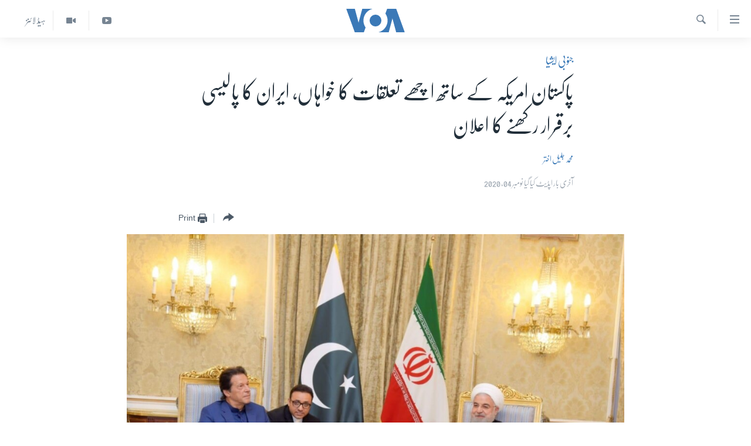

--- FILE ---
content_type: text/html; charset=utf-8
request_url: https://www.urduvoa.com/a/future-relations-of-pakistan-and-iran-with-united-states-04nov2020/5647927.html
body_size: 15575
content:

<!DOCTYPE html>
<html lang="ur" dir="rtl" class="no-js">
<head>
<link href="/Content/responsive/VOA/ur/VOA-ur.css?&amp;av=0.0.0.0&amp;cb=309" rel="stylesheet"/>
<script src="https://tags.urduvoa.com/voa-pangea/prod/utag.sync.js"></script> <script type='text/javascript' src='https://www.youtube.com/iframe_api' async></script>
<script type="text/javascript">
//a general 'js' detection, must be on top level in <head>, due to CSS performance
document.documentElement.className = "js";
var cacheBuster = "309";
var appBaseUrl = "/";
var imgEnhancerBreakpoints = [0, 144, 256, 408, 650, 1023, 1597];
var isLoggingEnabled = false;
var isPreviewPage = false;
var isLivePreviewPage = false;
if (!isPreviewPage) {
window.RFE = window.RFE || {};
window.RFE.cacheEnabledByParam = window.location.href.indexOf('nocache=1') === -1;
const url = new URL(window.location.href);
const params = new URLSearchParams(url.search);
// Remove the 'nocache' parameter
params.delete('nocache');
// Update the URL without the 'nocache' parameter
url.search = params.toString();
window.history.replaceState(null, '', url.toString());
} else {
window.addEventListener('load', function() {
const links = window.document.links;
for (let i = 0; i < links.length; i++) {
links[i].href = '#';
links[i].target = '_self';
}
})
}
// Iframe & Embed detection
var embedProperties = {};
try {
// Reliable way to check if we are in an iframe.
var isIframe = window.self !== window.top;
embedProperties.is_iframe = isIframe;
if (!isIframe) {
embedProperties.embed_context = "main";
} else {
// We are in an iframe. Let's try to access the parent.
// This access will only fail with strict cross-origin (without document.domain).
var parentLocation = window.top.location;
// The access succeeded. Now we explicitly compare the hostname.
if (window.location.hostname === parentLocation.hostname) {
embedProperties.embed_context = "embed_self";
} else {
// Hostname is different (e.g. different subdomain with document.domain)
embedProperties.embed_context = "embed_cross";
}
// Since the access works, we can safely get the details.
embedProperties.url_parent = parentLocation.href;
embedProperties.title_parent = window.top.document.title;
}
} catch (err) {
// We are in an iframe, and an error occurred, probably due to cross-origin restrictions.
embedProperties.is_iframe = true;
embedProperties.embed_context = "embed_cross";
// We cannot access the properties of window.top.
// `document.referrer` can sometimes provide the URL of the parent page.
// It is not 100% reliable, but it is the best we can do in this situation.
embedProperties.url_parent = document.referrer || null;
embedProperties.title_parent = null; // We can't get to the title in a cross-origin scenario.
}
var pwaEnabled = false;
var swCacheDisabled;
</script>
<meta charset="utf-8" />
<title>پاکستان امریکہ کے ساتھ اچھے تعلقات کا خواہاں، ایران کا پالیسی برقرار رکھنے کا اعلان</title>
<meta name="description" content="پاکستان کے دفترِ خارجہ کے ترجمان زاہد حفیظ چودھری نے &#39;عرب نیوز&#39; کو بتایا کہ صدارتی انتخاب امریکہ کا اندرونی معاملہ ہے۔ تاہم ترجمان نے امریکی عوام کے لیے نیک خواہشات کا اظہار بھی کیا۔" />
<meta name="keywords" content="خبریں, دنیا, جنوبی ایشیا, pakistan, election, United States" />
<meta name="viewport" content="width=device-width, initial-scale=1.0" />
<meta http-equiv="X-UA-Compatible" content="IE=edge" />
<meta name="robots" content="max-image-preview:large"><meta property="fb:pages" content="106667936045610" />
<meta name="msvalidate.01" content="3286EE554B6F672A6F2E608C02343C0E" />
<meta name="facebook-domain-verification" content="8ves433rrvbkywpwicz9s56bzzssis" />
<link href="https://www.urduvoa.com/a/future-relations-of-pakistan-and-iran-with-united-states-04nov2020/5647927.html" rel="canonical" />
<meta name="apple-mobile-web-app-title" content="VOA" />
<meta name="apple-mobile-web-app-status-bar-style" content="black" />
<meta name="apple-itunes-app" content="app-id=632618796, app-argument=//5647927.rtl" />
<meta content="پاکستان امریکہ کے ساتھ اچھے تعلقات کا خواہاں، ایران کا پالیسی برقرار رکھنے کا اعلان" property="og:title" />
<meta content="پاکستان کے دفترِ خارجہ کے ترجمان زاہد حفیظ چودھری نے &#39;عرب نیوز&#39; کو بتایا کہ صدارتی انتخاب امریکہ کا اندرونی معاملہ ہے۔ تاہم ترجمان نے امریکی عوام کے لیے نیک خواہشات کا اظہار بھی کیا۔" property="og:description" />
<meta content="article" property="og:type" />
<meta content="https://www.urduvoa.com/a/future-relations-of-pakistan-and-iran-with-united-states-04nov2020/5647927.html" property="og:url" />
<meta content="وی او اے" property="og:site_name" />
<meta content="https://www.facebook.com/voaurdu" property="article:publisher" />
<meta content="https://gdb.voanews.com/78100098-85cf-49fc-9f95-204a223c5113_w1200_h630.jpg" property="og:image" />
<meta content="1200" property="og:image:width" />
<meta content="630" property="og:image:height" />
<meta content="1644719242209515" property="fb:app_id" />
<meta content="محمد جلیل اختر" name="Author" />
<meta content="summary_large_image" name="twitter:card" />
<meta content="@SomeAccount" name="twitter:site" />
<meta content="https://gdb.voanews.com/78100098-85cf-49fc-9f95-204a223c5113_w1200_h630.jpg" name="twitter:image" />
<meta content="پاکستان امریکہ کے ساتھ اچھے تعلقات کا خواہاں، ایران کا پالیسی برقرار رکھنے کا اعلان" name="twitter:title" />
<meta content="پاکستان کے دفترِ خارجہ کے ترجمان زاہد حفیظ چودھری نے &#39;عرب نیوز&#39; کو بتایا کہ صدارتی انتخاب امریکہ کا اندرونی معاملہ ہے۔ تاہم ترجمان نے امریکی عوام کے لیے نیک خواہشات کا اظہار بھی کیا۔" name="twitter:description" />
<link rel="amphtml" href="https://www.urduvoa.com/amp/future-relations-of-pakistan-and-iran-with-united-states-04nov2020/5647927.html" />
<script type="application/ld+json">{"articleSection":"جنوبی ایشیا","isAccessibleForFree":true,"headline":"پاکستان امریکہ کے ساتھ اچھے تعلقات کا خواہاں، ایران کا پالیسی برقرار رکھنے کا اعلان","inLanguage":"ur","keywords":"خبریں, دنیا, جنوبی ایشیا, pakistan, election, United States","author":{"@type":"Person","url":"https://www.urduvoa.com/author/محمد-جلیل-اختر/_rjmv","description":"","image":{"@type":"ImageObject"},"name":"محمد جلیل اختر"},"datePublished":"2020-11-04 14:08:49Z","dateModified":"2020-11-04 15:19:49Z","publisher":{"logo":{"width":512,"height":220,"@type":"ImageObject","url":"https://www.urduvoa.com/Content/responsive/VOA/ur/img/logo.png"},"@type":"NewsMediaOrganization","url":"https://www.urduvoa.com","sameAs":["https://facebook.com/voaurdu","https://twitter.com/voaurdu","https://www.youtube.com/c/voaurdu","https://www.instagram.com/voaurdu/"],"name":"وائس آف امریکہ","alternateName":""},"@context":"https://schema.org","@type":"NewsArticle","mainEntityOfPage":"https://www.urduvoa.com/a/future-relations-of-pakistan-and-iran-with-united-states-04nov2020/5647927.html","url":"https://www.urduvoa.com/a/future-relations-of-pakistan-and-iran-with-united-states-04nov2020/5647927.html","description":"پاکستان کے دفترِ خارجہ کے ترجمان زاہد حفیظ چودھری نے \u0027عرب نیوز\u0027 کو بتایا کہ صدارتی انتخاب امریکہ کا اندرونی معاملہ ہے۔ تاہم ترجمان نے امریکی عوام کے لیے نیک خواہشات کا اظہار بھی کیا۔","image":{"width":1080,"height":608,"@type":"ImageObject","url":"https://gdb.voanews.com/78100098-85cf-49fc-9f95-204a223c5113_w1080_h608.jpg"},"name":"پاکستان امریکہ کے ساتھ اچھے تعلقات کا خواہاں، ایران کا پالیسی برقرار رکھنے کا اعلان"}</script>
<script src="/Scripts/responsive/infographics.b?v=dVbZ-Cza7s4UoO3BqYSZdbxQZVF4BOLP5EfYDs4kqEo1&amp;av=0.0.0.0&amp;cb=309"></script>
<script src="/Scripts/responsive/loader.b?v=C-JLefdHQ4ECvt5x4bMsJCTq2VRkcN8JUkP-IB-DzAI1&amp;av=0.0.0.0&amp;cb=309"></script>
<link rel="icon" type="image/svg+xml" href="/Content/responsive/VOA/img/webApp/favicon.svg" />
<link rel="alternate icon" href="/Content/responsive/VOA/img/webApp/favicon.ico" />
<link rel="apple-touch-icon" sizes="152x152" href="/Content/responsive/VOA/img/webApp/ico-152x152.png" />
<link rel="apple-touch-icon" sizes="144x144" href="/Content/responsive/VOA/img/webApp/ico-144x144.png" />
<link rel="apple-touch-icon" sizes="114x114" href="/Content/responsive/VOA/img/webApp/ico-114x114.png" />
<link rel="apple-touch-icon" sizes="72x72" href="/Content/responsive/VOA/img/webApp/ico-72x72.png" />
<link rel="apple-touch-icon-precomposed" href="/Content/responsive/VOA/img/webApp/ico-57x57.png" />
<link rel="icon" sizes="192x192" href="/Content/responsive/VOA/img/webApp/ico-192x192.png" />
<link rel="icon" sizes="128x128" href="/Content/responsive/VOA/img/webApp/ico-128x128.png" />
<meta name="msapplication-TileColor" content="#ffffff" />
<meta name="msapplication-TileImage" content="/Content/responsive/VOA/img/webApp/ico-144x144.png" />
<link rel="alternate" type="application/rss+xml" title="VOA - Top Stories [RSS]" href="/api/" />
<link rel="sitemap" type="application/rss+xml" href="/sitemap.xml" />
<script type="text/javascript">
var analyticsData = Object.assign(embedProperties, {url:"https://www.urduvoa.com/a/future-relations-of-pakistan-and-iran-with-united-states-04nov2020/5647927.html",property_id:"490",article_uid:"5647927",page_title:"پاکستان امریکہ کے ساتھ اچھے تعلقات کا خواہاں، ایران کا پالیسی برقرار رکھنے کا اعلان",page_type:"article",content_type:"article",subcontent_type:"article",last_modified:"2020-11-04 15:19:49Z",pub_datetime:"2020-11-04 14:08:49Z",section:"جنوبی ایشیا",english_section:"south-asia",byline:"محمد جلیل اختر",categories:"news,world,south-asia",tags:"pakistan;election;united states",domain:"www.urduvoa.com",language:"Urdu",language_service:"VOA Urdu",platform:"web",copied:"no",copied_article:"",copied_title:"",runs_js:"Yes",cms_release:"8.45.0.0.309",enviro_type:"prod",slug:"future-relations-of-pakistan-and-iran-with-united-states-04nov2020",entity:"VOA",short_language_service:"URD",platform_short:"W",page_name:"پاکستان امریکہ کے ساتھ اچھے تعلقات کا خواہاں، ایران کا پالیسی برقرار رکھنے کا اعلان"});
// Push Analytics data as GTM message (without "event" attribute and before GTM initialization)
window.dataLayer = window.dataLayer || [];
window.dataLayer.push(analyticsData);
</script>
<script type="text/javascript" data-cookiecategory="analytics">
var gtmEventObject = {event: 'page_meta_ready'};window.dataLayer = window.dataLayer || [];window.dataLayer.push(gtmEventObject);
var renderGtm = "true";
if (renderGtm === "true") {
(function(w,d,s,l,i){w[l]=w[l]||[];w[l].push({'gtm.start':new Date().getTime(),event:'gtm.js'});var f=d.getElementsByTagName(s)[0],j=d.createElement(s),dl=l!='dataLayer'?'&l='+l:'';j.async=true;j.src='//www.googletagmanager.com/gtm.js?id='+i+dl;f.parentNode.insertBefore(j,f);})(window,document,'script','dataLayer','GTM-N8MP7P');
}
</script>
</head>
<body class=" nav-no-loaded cc_theme pg-article pg-article--single-column print-lay-article use-sticky-share nojs-images ">
<noscript><iframe src="https://www.googletagmanager.com/ns.html?id=GTM-N8MP7P" height="0" width="0" style="display:none;visibility:hidden"></iframe></noscript> <script type="text/javascript" data-cookiecategory="analytics">
var gtmEventObject = {event: 'page_meta_ready'};window.dataLayer = window.dataLayer || [];window.dataLayer.push(gtmEventObject);
var renderGtm = "true";
if (renderGtm === "true") {
(function(w,d,s,l,i){w[l]=w[l]||[];w[l].push({'gtm.start':new Date().getTime(),event:'gtm.js'});var f=d.getElementsByTagName(s)[0],j=d.createElement(s),dl=l!='dataLayer'?'&l='+l:'';j.async=true;j.src='//www.googletagmanager.com/gtm.js?id='+i+dl;f.parentNode.insertBefore(j,f);})(window,document,'script','dataLayer','GTM-N8MP7P');
}
</script>
<!--Analytics tag js version start-->
<script type="text/javascript" data-cookiecategory="analytics">
var utag_data = Object.assign({}, analyticsData, {pub_year:"2020",pub_month:"11",pub_day:"04",pub_hour:"14",pub_weekday:"Wednesday"});
if(typeof(TealiumTagFrom)==='function' && typeof(TealiumTagSearchKeyword)==='function') {
var utag_from=TealiumTagFrom();var utag_searchKeyword=TealiumTagSearchKeyword();
if(utag_searchKeyword!=null && utag_searchKeyword!=='' && utag_data["search_keyword"]==null) utag_data["search_keyword"]=utag_searchKeyword;if(utag_from!=null && utag_from!=='') utag_data["from"]=TealiumTagFrom();}
if(window.top!== window.self&&utag_data.page_type==="snippet"){utag_data.page_type = 'iframe';}
try{if(window.top!==window.self&&window.self.location.hostname===window.top.location.hostname){utag_data.platform = 'self-embed';utag_data.platform_short = 'se';}}catch(e){if(window.top!==window.self&&window.self.location.search.includes("platformType=self-embed")){utag_data.platform = 'cross-promo';utag_data.platform_short = 'cp';}}
(function(a,b,c,d){ a="https://tags.urduvoa.com/voa-pangea/prod/utag.js"; b=document;c="script";d=b.createElement(c);d.src=a;d.type="text/java"+c;d.async=true; a=b.getElementsByTagName(c)[0];a.parentNode.insertBefore(d,a); })();
</script>
<!--Analytics tag js version end-->
<!-- Analytics tag management NoScript -->
<noscript>
<img style="position: absolute; border: none;" src="https://ssc.urduvoa.com/b/ss/bbgprod,bbgentityvoa/1/G.4--NS/145510580?pageName=voa%3aurd%3aw%3aarticle%3a%d9%be%d8%a7%da%a9%d8%b3%d8%aa%d8%a7%d9%86%20%d8%a7%d9%85%d8%b1%db%8c%da%a9%db%81%20%da%a9%db%92%20%d8%b3%d8%a7%d8%aa%da%be%20%d8%a7%da%86%da%be%db%92%20%d8%aa%d8%b9%d9%84%d9%82%d8%a7%d8%aa%20%da%a9%d8%a7%20%d8%ae%d9%88%d8%a7%db%81%d8%a7%da%ba%d8%8c%20%d8%a7%db%8c%d8%b1%d8%a7%d9%86%20%da%a9%d8%a7%20%d9%be%d8%a7%d9%84%db%8c%d8%b3%db%8c%20%d8%a8%d8%b1%d9%82%d8%b1%d8%a7%d8%b1%20%d8%b1%da%a9%da%be%d9%86%db%92%20%da%a9%d8%a7%20%d8%a7%d8%b9%d9%84%d8%a7%d9%86&amp;c6=%d9%be%d8%a7%da%a9%d8%b3%d8%aa%d8%a7%d9%86%20%d8%a7%d9%85%d8%b1%db%8c%da%a9%db%81%20%da%a9%db%92%20%d8%b3%d8%a7%d8%aa%da%be%20%d8%a7%da%86%da%be%db%92%20%d8%aa%d8%b9%d9%84%d9%82%d8%a7%d8%aa%20%da%a9%d8%a7%20%d8%ae%d9%88%d8%a7%db%81%d8%a7%da%ba%d8%8c%20%d8%a7%db%8c%d8%b1%d8%a7%d9%86%20%da%a9%d8%a7%20%d9%be%d8%a7%d9%84%db%8c%d8%b3%db%8c%20%d8%a8%d8%b1%d9%82%d8%b1%d8%a7%d8%b1%20%d8%b1%da%a9%da%be%d9%86%db%92%20%da%a9%d8%a7%20%d8%a7%d8%b9%d9%84%d8%a7%d9%86&amp;v36=8.45.0.0.309&amp;v6=D=c6&amp;g=https%3a%2f%2fwww.urduvoa.com%2fa%2ffuture-relations-of-pakistan-and-iran-with-united-states-04nov2020%2f5647927.html&amp;c1=D=g&amp;v1=D=g&amp;events=event1,event52&amp;c16=voa%20urdu&amp;v16=D=c16&amp;c5=south-asia&amp;v5=D=c5&amp;ch=%d8%ac%d9%86%d9%88%d8%a8%db%8c%20%d8%a7%db%8c%d8%b4%db%8c%d8%a7&amp;c15=urdu&amp;v15=D=c15&amp;c4=article&amp;v4=D=c4&amp;c14=5647927&amp;v14=D=c14&amp;v20=no&amp;c17=web&amp;v17=D=c17&amp;mcorgid=518abc7455e462b97f000101%40adobeorg&amp;server=www.urduvoa.com&amp;pageType=D=c4&amp;ns=bbg&amp;v29=D=server&amp;v25=voa&amp;v30=490&amp;v105=D=User-Agent " alt="analytics" width="1" height="1" /></noscript>
<!-- End of Analytics tag management NoScript -->
<!--*** Accessibility links - For ScreenReaders only ***-->
<section>
<div class="sr-only">
<h2>رسائی کے لنکس</h2>
<ul>
<li><a href="#content" data-disable-smooth-scroll="1">مرکزی مواد پر جائیں</a></li>
<li><a href="#navigation" data-disable-smooth-scroll="1">مرکزی نیویگیشن پر جائیں</a></li>
<li><a href="#txtHeaderSearch" data-disable-smooth-scroll="1">تلاش پر جائیں</a></li>
</ul>
</div>
</section>
<div dir="rtl">
<div id="page">
<aside>
<div class="c-lightbox overlay-modal">
<div class="c-lightbox__intro">
<h2 class="c-lightbox__intro-title"></h2>
<button class="btn btn--rounded c-lightbox__btn c-lightbox__intro-next" title="اگلا صفحہ">
<span class="ico ico--rounded ico-chevron-forward"></span>
<span class="sr-only">اگلا صفحہ</span>
</button>
</div>
<div class="c-lightbox__nav">
<button class="btn btn--rounded c-lightbox__btn c-lightbox__btn--close" title="بند کیجئے">
<span class="ico ico--rounded ico-close"></span>
<span class="sr-only">بند کیجئے</span>
</button>
<button class="btn btn--rounded c-lightbox__btn c-lightbox__btn--prev" title="پچھلا صفحہ">
<span class="ico ico--rounded ico-chevron-backward"></span>
<span class="sr-only">پچھلا صفحہ</span>
</button>
<button class="btn btn--rounded c-lightbox__btn c-lightbox__btn--next" title="اگلا صفحہ">
<span class="ico ico--rounded ico-chevron-forward"></span>
<span class="sr-only">اگلا صفحہ</span>
</button>
</div>
<div class="c-lightbox__content-wrap">
<figure class="c-lightbox__content">
<span class="c-spinner c-spinner--lightbox">
<img src="/Content/responsive/img/player-spinner.png"
alt="please wait"
title="please wait" />
</span>
<div class="c-lightbox__img">
<div class="thumb">
<img src="" alt="" />
</div>
</div>
<figcaption>
<div class="c-lightbox__info c-lightbox__info--foot">
<span class="c-lightbox__counter"></span>
<span class="caption c-lightbox__caption"></span>
</div>
</figcaption>
</figure>
</div>
<div class="hidden">
<div class="content-advisory__box content-advisory__box--lightbox">
<span class="content-advisory__box-text">This image contains sensitive content which some people may find offensive or disturbing.</span>
<button class="btn btn--transparent content-advisory__box-btn m-t-md" value="text" type="button">
<span class="btn__text">
Click to reveal
</span>
</button>
</div>
</div>
</div>
<div class="print-dialogue">
<div class="container">
<h3 class="print-dialogue__title section-head">Print Options:</h3>
<div class="print-dialogue__opts">
<ul class="print-dialogue__opt-group">
<li class="form__group form__group--checkbox">
<input class="form__check " id="checkboxImages" name="checkboxImages" type="checkbox" checked="checked" />
<label for="checkboxImages" class="form__label m-t-md">Images</label>
</li>
<li class="form__group form__group--checkbox">
<input class="form__check " id="checkboxMultimedia" name="checkboxMultimedia" type="checkbox" checked="checked" />
<label for="checkboxMultimedia" class="form__label m-t-md">Multimedia</label>
</li>
</ul>
<ul class="print-dialogue__opt-group">
<li class="form__group form__group--checkbox">
<input class="form__check " id="checkboxEmbedded" name="checkboxEmbedded" type="checkbox" checked="checked" />
<label for="checkboxEmbedded" class="form__label m-t-md">Embedded Content</label>
</li>
<li class="hidden">
<input class="form__check " id="checkboxComments" name="checkboxComments" type="checkbox" />
<label for="checkboxComments" class="form__label m-t-md">Comments</label>
</li>
</ul>
</div>
<div class="print-dialogue__buttons">
<button class="btn btn--secondary close-button" type="button" title="منسوخ کیجئے">
<span class="btn__text ">منسوخ کیجئے</span>
</button>
<button class="btn btn-cust-print m-l-sm" type="button" title="Print">
<span class="btn__text ">Print</span>
</button>
</div>
</div>
</div>
<div class="ctc-message pos-fix">
<div class="ctc-message__inner">Link has been copied to clipboard</div>
</div>
</aside>
<div class="hdr-20 hdr-20--big">
<div class="hdr-20__inner">
<div class="hdr-20__max pos-rel">
<div class="hdr-20__side hdr-20__side--primary d-flex">
<label data-for="main-menu-ctrl" data-switcher-trigger="true" data-switch-target="main-menu-ctrl" class="burger hdr-trigger pos-rel trans-trigger" data-trans-evt="click" data-trans-id="menu">
<span class="ico ico-close hdr-trigger__ico hdr-trigger__ico--close burger__ico burger__ico--close"></span>
<span class="ico ico-menu hdr-trigger__ico hdr-trigger__ico--open burger__ico burger__ico--open"></span>
</label>
<div class="menu-pnl pos-fix trans-target" data-switch-target="main-menu-ctrl" data-trans-id="menu">
<div class="menu-pnl__inner">
<nav class="main-nav menu-pnl__item menu-pnl__item--first">
<ul class="main-nav__list accordeon" data-analytics-tales="false" data-promo-name="link" data-location-name="nav,secnav">
<li class="main-nav__item">
<a class="main-nav__item-name main-nav__item-name--link" href="/p/3637.html" title="صفحہ اول" data-item-name="mobilehomepage" >صفحہ اول</a>
</li>
<li class="main-nav__item">
<a class="main-nav__item-name main-nav__item-name--link" href="/p/5950.html" title="پاکستان" data-item-name="pakistan" >پاکستان</a>
</li>
<li class="main-nav__item">
<a class="main-nav__item-name main-nav__item-name--link" href="/p/8712.html" title="معیشت" data-item-name="economy" >معیشت</a>
</li>
<li class="main-nav__item">
<a class="main-nav__item-name main-nav__item-name--link" href="/p/5951.html" title="امریکہ" data-item-name="usa" >امریکہ</a>
</li>
<li class="main-nav__item">
<a class="main-nav__item-name main-nav__item-name--link" href="/p/7145.html" title="جنوبی ایشیا" data-item-name="south-asia" >جنوبی ایشیا</a>
</li>
<li class="main-nav__item">
<a class="main-nav__item-name main-nav__item-name--link" href="/p/7144.html" title="دُنیا" data-item-name="world" >دُنیا</a>
</li>
<li class="main-nav__item">
<a class="main-nav__item-name main-nav__item-name--link" href="/middle-east-crisis" title="اسرائیل حماس جنگ" data-item-name="middle-east-crisis" >اسرائیل حماس جنگ</a>
</li>
<li class="main-nav__item">
<a class="main-nav__item-name main-nav__item-name--link" href="/p/7992.html" title="یوکرین جنگ" data-item-name="Ukraine War" >یوکرین جنگ</a>
</li>
<li class="main-nav__item">
<a class="main-nav__item-name main-nav__item-name--link" href="/p/5954.html" title="کھیل" data-item-name="sports" >کھیل</a>
</li>
<li class="main-nav__item">
<a class="main-nav__item-name main-nav__item-name--link" href="/p/7387.html" title="خواتین" data-item-name="women" >خواتین</a>
</li>
<li class="main-nav__item">
<a class="main-nav__item-name main-nav__item-name--link" href="/p/5953.html" title="آرٹ" data-item-name="arts" >آرٹ</a>
</li>
<li class="main-nav__item">
<a class="main-nav__item-name main-nav__item-name--link" href="/p/7219.html" title="آزادیٔ صحافت" data-item-name="press-freedom" >آزادیٔ صحافت</a>
</li>
<li class="main-nav__item">
<a class="main-nav__item-name main-nav__item-name--link" href="/p/7384.html" title="سائنس و ٹیکنالوجی" data-item-name="science-and-technology" >سائنس و ٹیکنالوجی</a>
</li>
<li class="main-nav__item">
<a class="main-nav__item-name main-nav__item-name--link" href="/p/7385.html" title="صحت" data-item-name="health" >صحت</a>
</li>
<li class="main-nav__item">
<a class="main-nav__item-name main-nav__item-name--link" href="/p/7386.html" title="دلچسپ و عجیب" data-item-name="odd-news" >دلچسپ و عجیب</a>
</li>
<li class="main-nav__item">
<a class="main-nav__item-name main-nav__item-name--link" href="/p/8023.html" title="ویڈیوز" data-item-name="videos" >ویڈیوز</a>
</li>
<li class="main-nav__item">
<a class="main-nav__item-name main-nav__item-name--link" href="/z/3120" title="آڈیو" data-item-name="audio" >آڈیو</a>
</li>
<li class="main-nav__item">
<a class="main-nav__item-name main-nav__item-name--link" href="/special-coverage" title="اسپیشل کوریج" data-item-name="special-coverage" >اسپیشل کوریج</a>
</li>
<li class="main-nav__item">
<a class="main-nav__item-name main-nav__item-name--link" href="https://editorials.voa.gov/z/6214" title="اداریہ" target="_blank" rel="noopener">اداریہ</a>
</li>
</ul>
</nav>
<div class="menu-pnl__item">
<a href="https://learningenglish.voanews.com/" class="menu-pnl__item-link" alt="Learning English">Learning English</a>
</div>
<div class="menu-pnl__item menu-pnl__item--social">
<h5 class="menu-pnl__sub-head">Follow Us</h5>
<a href="https://facebook.com/voaurdu" title="ہم فیس بک پر موجود ہیں" data-analytics-text="follow_on_facebook" class="btn btn--rounded btn--social-inverted menu-pnl__btn js-social-btn btn-facebook" target="_blank" rel="noopener">
<span class="ico ico-facebook-alt ico--rounded"></span>
</a>
<a href="https://twitter.com/voaurdu" title="ہم ٹوئٹر پر موجود ہیں" data-analytics-text="follow_on_twitter" class="btn btn--rounded btn--social-inverted menu-pnl__btn js-social-btn btn-twitter" target="_blank" rel="noopener">
<span class="ico ico-twitter ico--rounded"></span>
</a>
<a href="https://www.youtube.com/c/voaurdu" title="ہم یوٹیوب پر موجود ہیں" data-analytics-text="follow_on_youtube" class="btn btn--rounded btn--social-inverted menu-pnl__btn js-social-btn btn-youtube" target="_blank" rel="noopener">
<span class="ico ico-youtube ico--rounded"></span>
</a>
<a href="https://www.instagram.com/voaurdu/" title="Follow us on Instagram" data-analytics-text="follow_on_instagram" class="btn btn--rounded btn--social-inverted menu-pnl__btn js-social-btn btn-instagram" target="_blank" rel="noopener">
<span class="ico ico-instagram ico--rounded"></span>
</a>
</div>
<div class="menu-pnl__item">
<a href="/navigation/allsites" class="menu-pnl__item-link">
<span class="ico ico-languages "></span>
زبان
</a>
</div>
</div>
</div>
<label data-for="top-search-ctrl" data-switcher-trigger="true" data-switch-target="top-search-ctrl" class="top-srch-trigger hdr-trigger">
<span class="ico ico-close hdr-trigger__ico hdr-trigger__ico--close top-srch-trigger__ico top-srch-trigger__ico--close"></span>
<span class="ico ico-search hdr-trigger__ico hdr-trigger__ico--open top-srch-trigger__ico top-srch-trigger__ico--open"></span>
</label>
<div class="srch-top srch-top--in-header" data-switch-target="top-search-ctrl">
<div class="container">
<form action="/s" class="srch-top__form srch-top__form--in-header" id="form-topSearchHeader" method="get" role="search"><label for="txtHeaderSearch" class="sr-only">تلاش کیجئے</label>
<input type="text" id="txtHeaderSearch" name="k" placeholder="search text ..." accesskey="s" value="" class="srch-top__input analyticstag-event" onkeydown="if (event.keyCode === 13) { FireAnalyticsTagEventOnSearch('search', $dom.get('#txtHeaderSearch')[0].value) }" />
<button title="تلاش کیجئے" type="submit" class="btn btn--top-srch analyticstag-event" onclick="FireAnalyticsTagEventOnSearch('search', $dom.get('#txtHeaderSearch')[0].value) ">
<span class="ico ico-search"></span>
</button></form>
</div>
</div>
<a href="/" class="main-logo-link">
<img src="/Content/responsive/VOA/ur/img/logo-compact.svg?cb=309" class="main-logo main-logo--comp" alt="site logo">
<img src="/Content/responsive/VOA/ur/img/logo.svg?cb=309" class="main-logo main-logo--big" alt="site logo">
</a>
</div>
<div class="hdr-20__side hdr-20__side--secondary d-flex">
<a href="/z/5975" title="ہیڈ لائنز" class="hdr-20__secondary-item hdr-20__secondary-item--lang" data-item-name="satellite">
ہیڈ لائنز
</a>
<a href="/p/8023.html" title="Video" class="hdr-20__secondary-item" data-item-name="video">
<span class="ico ico-video hdr-20__secondary-icon"></span>
</a>
<a href="https://www.youtube.com/c/voaurdu" title="YouTube" class="hdr-20__secondary-item" data-item-name="custom1">
<span class="ico-custom ico-custom--1 hdr-20__secondary-icon"></span>
</a>
<a href="/s" title="تلاش کیجئے" class="hdr-20__secondary-item hdr-20__secondary-item--search" data-item-name="search">
<span class="ico ico-search hdr-20__secondary-icon hdr-20__secondary-icon--search"></span>
</a>
<div class="srch-bottom">
<form action="/s" class="srch-bottom__form d-flex" id="form-bottomSearch" method="get" role="search"><label for="txtSearch" class="sr-only">تلاش کیجئے</label>
<input type="search" id="txtSearch" name="k" placeholder="search text ..." accesskey="s" value="" class="srch-bottom__input analyticstag-event" onkeydown="if (event.keyCode === 13) { FireAnalyticsTagEventOnSearch('search', $dom.get('#txtSearch')[0].value) }" />
<button title="تلاش کیجئے" type="submit" class="btn btn--bottom-srch analyticstag-event" onclick="FireAnalyticsTagEventOnSearch('search', $dom.get('#txtSearch')[0].value) ">
<span class="ico ico-search"></span>
</button></form>
</div>
</div>
<img src="/Content/responsive/VOA/ur/img/logo-print.gif?cb=309" class="logo-print" loading="lazy" alt="site logo">
<img src="/Content/responsive/VOA/ur/img/logo-print_color.png?cb=309" class="logo-print logo-print--color" loading="lazy" alt="site logo">
</div>
</div>
</div>
<script>
if (document.body.className.indexOf('pg-home') > -1) {
var nav2In = document.querySelector('.hdr-20__inner');
var nav2Sec = document.querySelector('.hdr-20__side--secondary');
var secStyle = window.getComputedStyle(nav2Sec);
if (nav2In && window.pageYOffset < 150 && secStyle['position'] !== 'fixed') {
nav2In.classList.add('hdr-20__inner--big')
}
}
</script>
<div class="c-hlights c-hlights--breaking c-hlights--no-item" data-hlight-display="mobile,desktop">
<div class="c-hlights__wrap container p-0">
<div class="c-hlights__nav">
<a role="button" href="#" title="پچھلا صفحہ">
<span class="ico ico-chevron-backward m-0"></span>
<span class="sr-only">پچھلا صفحہ</span>
</a>
<a role="button" href="#" title="اگلا صفحہ">
<span class="ico ico-chevron-forward m-0"></span>
<span class="sr-only">اگلا صفحہ</span>
</a>
</div>
<span class="c-hlights__label">
<span class="">بریکنگ نیوز</span>
<span class="switcher-trigger">
<label data-for="more-less-1" data-switcher-trigger="true" class="switcher-trigger__label switcher-trigger__label--more p-b-0" title="مزید">
<span class="ico ico-chevron-down"></span>
</label>
<label data-for="more-less-1" data-switcher-trigger="true" class="switcher-trigger__label switcher-trigger__label--less p-b-0" title="Show less">
<span class="ico ico-chevron-up"></span>
</label>
</span>
</span>
<ul class="c-hlights__items switcher-target" data-switch-target="more-less-1">
</ul>
</div>
</div> <div id="content">
<main class="container">
<div class="hdr-container">
<div class="row">
<div class="col-xs-12 col-sm-12 col-md-10 col-md-offset-1">
<div class="row">
<div class="col-category col-xs-12 col-md-8 col-md-offset-2"> <div class="category js-category">
<a class="" href="/z/2259">جنوبی ایشیا</a> </div>
</div><div class="col-title col-xs-12 col-md-8 col-md-offset-2"> <h1 class="title pg-title">
پاکستان امریکہ کے ساتھ اچھے تعلقات کا خواہاں، ایران کا پالیسی برقرار رکھنے کا اعلان
</h1>
</div><div class="col-publishing-details col-xs-12 col-md-8 col-md-offset-2"> <div class="publishing-details ">
<div class="links">
<ul class="links__list">
<li class="links__item">
<a class="links__item-link" href="/author/محمد-جلیل-اختر/_rjmv" title="محمد جلیل اختر">محمد جلیل اختر</a>
</li>
</ul>
</div>
<div class="published">
<span class="date" >
<time pubdate="pubdate" datetime="2020-11-04T19:08:00+05:00">
آخری بار اپڈیٹ کیا گیا نومبر 04, 2020
</time>
</span>
</div>
</div>
</div><div class="col-xs-12 col-md-8 col-md-offset-2"> <div class="col-article-tools pos-rel article-share">
<div class="col-article-tools__end">
<div class="share--box">
<div class="sticky-share-container" style="display:none">
<div class="container">
<a href="https://www.urduvoa.com" id="logo-sticky-share">&nbsp;</a>
<div class="pg-title pg-title--sticky-share">
پاکستان امریکہ کے ساتھ اچھے تعلقات کا خواہاں، ایران کا پالیسی برقرار رکھنے کا اعلان
</div>
<div class="sticked-nav-actions">
<!--This part is for sticky navigation display-->
<p class="buttons link-content-sharing p-0 ">
<button class="btn btn--link btn-content-sharing p-t-0 " id="btnContentSharing" value="text" role="Button" type="" title="مزید اشتراک کرنے کےلیے">
<span class="ico ico-share ico--l"></span>
<span class="btn__text ">
</span>
</button>
</p>
<aside class="content-sharing js-content-sharing js-content-sharing--apply-sticky content-sharing--sticky"
role="complementary"
data-share-url="https://www.urduvoa.com/a/future-relations-of-pakistan-and-iran-with-united-states-04nov2020/5647927.html" data-share-title="پاکستان امریکہ کے ساتھ اچھے تعلقات کا خواہاں، ایران کا پالیسی برقرار رکھنے کا اعلان" data-share-text="پاکستان کے دفترِ خارجہ کے ترجمان زاہد حفیظ چودھری نے &#39;عرب نیوز&#39; کو بتایا کہ صدارتی انتخاب امریکہ کا اندرونی معاملہ ہے۔ تاہم ترجمان نے امریکی عوام کے لیے نیک خواہشات کا اظہار بھی کیا۔">
<div class="content-sharing__popover">
<h6 class="content-sharing__title"></h6>
<button href="#close" id="btnCloseSharing" class="btn btn--text-like content-sharing__close-btn">
<span class="ico ico-close ico--l"></span>
</button>
<ul class="content-sharing__list">
<li class="content-sharing__item">
<div class="ctc ">
<input type="text" class="ctc__input" readonly="readonly">
<a href="" js-href="https://www.urduvoa.com/a/future-relations-of-pakistan-and-iran-with-united-states-04nov2020/5647927.html" class="content-sharing__link ctc__button">
<span class="ico ico-copy-link ico--rounded ico--s"></span>
<span class="content-sharing__link-text">Copy link</span>
</a>
</div>
</li>
<li class="content-sharing__item">
<a href="https://facebook.com/sharer.php?u=https%3a%2f%2fwww.urduvoa.com%2fa%2ffuture-relations-of-pakistan-and-iran-with-united-states-04nov2020%2f5647927.html"
data-analytics-text="share_on_facebook"
title="Facebook" target="_blank"
class="content-sharing__link js-social-btn">
<span class="ico ico-facebook ico--rounded ico--s"></span>
<span class="content-sharing__link-text">Facebook</span>
</a>
</li>
<li class="content-sharing__item">
<a href="https://twitter.com/share?url=https%3a%2f%2fwww.urduvoa.com%2fa%2ffuture-relations-of-pakistan-and-iran-with-united-states-04nov2020%2f5647927.html&amp;text=%d9%be%d8%a7%da%a9%d8%b3%d8%aa%d8%a7%d9%86+%d8%a7%d9%85%d8%b1%db%8c%da%a9%db%81+%da%a9%db%92+%d8%b3%d8%a7%d8%aa%da%be+%d8%a7%da%86%da%be%db%92+%d8%aa%d8%b9%d9%84%d9%82%d8%a7%d8%aa+%da%a9%d8%a7+%d8%ae%d9%88%d8%a7%db%81%d8%a7%da%ba%d8%8c+%d8%a7%db%8c%d8%b1%d8%a7%d9%86+%da%a9%d8%a7+%d9%be%d8%a7%d9%84%db%8c%d8%b3%db%8c+%d8%a8%d8%b1%d9%82%d8%b1%d8%a7%d8%b1+%d8%b1%da%a9%da%be%d9%86%db%92+%da%a9%d8%a7+%d8%a7%d8%b9%d9%84%d8%a7%d9%86"
data-analytics-text="share_on_twitter"
title="Twitter" target="_blank"
class="content-sharing__link js-social-btn">
<span class="ico ico-twitter ico--rounded ico--s"></span>
<span class="content-sharing__link-text">Twitter</span>
</a>
</li>
<li class="content-sharing__item">
<a href="mailto:?body=https%3a%2f%2fwww.urduvoa.com%2fa%2ffuture-relations-of-pakistan-and-iran-with-united-states-04nov2020%2f5647927.html&amp;subject=پاکستان امریکہ کے ساتھ اچھے تعلقات کا خواہاں، ایران کا پالیسی برقرار رکھنے کا اعلان"
title="Email"
class="content-sharing__link ">
<span class="ico ico-email ico--rounded ico--s"></span>
<span class="content-sharing__link-text">Email</span>
</a>
</li>
</ul>
</div>
</aside>
</div>
</div>
</div>
<div class="links">
<p class="buttons link-content-sharing p-0 ">
<button class="btn btn--link btn-content-sharing p-t-0 " id="btnContentSharing" value="text" role="Button" type="" title="مزید اشتراک کرنے کےلیے">
<span class="ico ico-share ico--l"></span>
<span class="btn__text ">
</span>
</button>
</p>
<aside class="content-sharing js-content-sharing " role="complementary"
data-share-url="https://www.urduvoa.com/a/future-relations-of-pakistan-and-iran-with-united-states-04nov2020/5647927.html" data-share-title="پاکستان امریکہ کے ساتھ اچھے تعلقات کا خواہاں، ایران کا پالیسی برقرار رکھنے کا اعلان" data-share-text="پاکستان کے دفترِ خارجہ کے ترجمان زاہد حفیظ چودھری نے &#39;عرب نیوز&#39; کو بتایا کہ صدارتی انتخاب امریکہ کا اندرونی معاملہ ہے۔ تاہم ترجمان نے امریکی عوام کے لیے نیک خواہشات کا اظہار بھی کیا۔">
<div class="content-sharing__popover">
<h6 class="content-sharing__title"></h6>
<button href="#close" id="btnCloseSharing" class="btn btn--text-like content-sharing__close-btn">
<span class="ico ico-close ico--l"></span>
</button>
<ul class="content-sharing__list">
<li class="content-sharing__item">
<div class="ctc ">
<input type="text" class="ctc__input" readonly="readonly">
<a href="" js-href="https://www.urduvoa.com/a/future-relations-of-pakistan-and-iran-with-united-states-04nov2020/5647927.html" class="content-sharing__link ctc__button">
<span class="ico ico-copy-link ico--rounded ico--l"></span>
<span class="content-sharing__link-text">Copy link</span>
</a>
</div>
</li>
<li class="content-sharing__item">
<a href="https://facebook.com/sharer.php?u=https%3a%2f%2fwww.urduvoa.com%2fa%2ffuture-relations-of-pakistan-and-iran-with-united-states-04nov2020%2f5647927.html"
data-analytics-text="share_on_facebook"
title="Facebook" target="_blank"
class="content-sharing__link js-social-btn">
<span class="ico ico-facebook ico--rounded ico--l"></span>
<span class="content-sharing__link-text">Facebook</span>
</a>
</li>
<li class="content-sharing__item">
<a href="https://twitter.com/share?url=https%3a%2f%2fwww.urduvoa.com%2fa%2ffuture-relations-of-pakistan-and-iran-with-united-states-04nov2020%2f5647927.html&amp;text=%d9%be%d8%a7%da%a9%d8%b3%d8%aa%d8%a7%d9%86+%d8%a7%d9%85%d8%b1%db%8c%da%a9%db%81+%da%a9%db%92+%d8%b3%d8%a7%d8%aa%da%be+%d8%a7%da%86%da%be%db%92+%d8%aa%d8%b9%d9%84%d9%82%d8%a7%d8%aa+%da%a9%d8%a7+%d8%ae%d9%88%d8%a7%db%81%d8%a7%da%ba%d8%8c+%d8%a7%db%8c%d8%b1%d8%a7%d9%86+%da%a9%d8%a7+%d9%be%d8%a7%d9%84%db%8c%d8%b3%db%8c+%d8%a8%d8%b1%d9%82%d8%b1%d8%a7%d8%b1+%d8%b1%da%a9%da%be%d9%86%db%92+%da%a9%d8%a7+%d8%a7%d8%b9%d9%84%d8%a7%d9%86"
data-analytics-text="share_on_twitter"
title="Twitter" target="_blank"
class="content-sharing__link js-social-btn">
<span class="ico ico-twitter ico--rounded ico--l"></span>
<span class="content-sharing__link-text">Twitter</span>
</a>
</li>
<li class="content-sharing__item">
<a href="mailto:?body=https%3a%2f%2fwww.urduvoa.com%2fa%2ffuture-relations-of-pakistan-and-iran-with-united-states-04nov2020%2f5647927.html&amp;subject=پاکستان امریکہ کے ساتھ اچھے تعلقات کا خواہاں، ایران کا پالیسی برقرار رکھنے کا اعلان"
title="Email"
class="content-sharing__link ">
<span class="ico ico-email ico--rounded ico--l"></span>
<span class="content-sharing__link-text">Email</span>
</a>
</li>
</ul>
</div>
</aside>
<p class="link-print hidden-xs buttons p-0">
<button class="btn btn--link btn-print p-t-0" onclick="if (typeof FireAnalyticsTagEvent === 'function') {FireAnalyticsTagEvent({ on_page_event: 'print_story' });}return false" title="(CTRL+P)">
<span class="ico ico-print"></span>
<span class="btn__text">Print</span>
</button>
</p>
</div>
</div>
</div>
</div>
</div><div class="col-multimedia col-xs-12 col-md-10 col-md-offset-1"> <div class="cover-media">
<figure class="media-image js-media-expand">
<div class="img-wrap">
<div class="thumb thumb16_9">
<img src="https://gdb.voanews.com/78100098-85cf-49fc-9f95-204a223c5113_w250_r1_s.jpg" alt="" />
</div>
</div>
</figure>
</div>
</div>
</div>
</div>
</div>
</div>
<div class="body-container">
<div class="row">
<div class="col-xs-12 col-sm-12 col-md-10 col-md-offset-1">
<div class="row">
<div class="col-xs-12 col-sm-12 col-md-8 col-lg-8 col-md-offset-2">
<div id="article-content" class="content-floated-wrap fb-quotable">
<div class="wsw">
<span class="dateline">اسلام آباد —&nbsp;</span>
<p><strong>پاکستان نے کہا ہے کہ امریکہ کے صدارتی انتخاب میں جس بھی امیدوار کی جیت ہو گی اسلام آباد اس کے ساتھ کام کرنے کا منتطر ہے۔ پاکستان کے دفترِ خارجہ کا یہ بیان امریکہ میں تین نومبر کو ہونے والے صدارتی انتخاب کے موقع پر سامنے آیا ہے جب پولنگ کا عمل مکمل ہونے کے بعد ووٹوں کی گنتی جاری ہے۔</strong></p>
<p>پاکستان کے دفترِ خارجہ کے ترجمان زاہد حفیظ چودھری نے 'عرب نیوز' کو دیے گئے انٹرویو میں بتایا کہ صدارتی انتخاب امریکہ کا اندرونی معاملہ ہے۔ لیکن اس موقع پر پاکستانی دفتر خارجہ کے ترجمان نے امریکی عوام کے لیے نیک خواہشات کا اظہار بھی کیا۔</p>
<p>ادھر پاکستان میں حزب اختلاف کی جماعت پاکستان پیپلزپارٹی کی سینیٹر اور امریکہ میں پاکستان کی سابق سفیر شیری رحمن کا کہنا ہے کہ روایتی طور پر پاکستان نے کبھی امریکہ کے صدارتی انتخابات میں کسی ایک فریق کی حمایت نہیں کی۔</p>
<p>شیری رحمن کا کہنا ہے کہ کس کو امریکہ کا آئندہ صدر ہونا چاہیے اس بات کا فیصلہ امریکی عوام نے کرنا ہے اور ہم اس فیصلے کا احترام کریں گے۔ ان کے بقول پاکستان کے امریکہ کے ساتھ تعلقات ایک ریاست کی سطح پر ہوتے ہیں۔</p>
<p>امریکہ کی آئندہ انتظامیہ سے پاکستان کی توقعات سے متعلق بات کرتے ہوئے شیری رحمان نے کہا کہ پاکستان آئندہ امریکی انتظامیہ سے اچھے دو طرفہ تعلقات کا خواہاں ہو گا۔</p>
<p>شیری رحمن کا کہنا تھا کہ امریکہ پاکستان کا تجارتی شراکت دار ہے اور پاکستان امریکہ کا غیر نیٹو اتحادی بھی رہا ہے اس لیے وہ یہ توقع کرتی ہیں کہ امریکہ پاکستان کو صرف افغانستان کے تناظر میں نہ دیکھے۔</p>
<p>شیری رحمان نے کہا کہ پاکستان، آئندہ امریکی انتظامیہ سے یہ توقع رکھے گا کہ وہ اقتصادی اور تجارتی مفادات کو مدنظر رکھتے ہوئے تعلقات کو پائیدار بنیادوں پر استوار کرے۔</p>
<p> ان کے بقول پاکستان کو امریکہ سے یہ توقع ہے کہ وہ تنازع کشمیر کے حل کے لیے بھارت پر دباؤ ڈالے گا، جب کہ وہاں انسانی حقوق کی مبینہ خلاف ورزیوں کا بھی نوٹس لیا جائے گا۔ خیال رہے کہ امریکہ کے صدر ڈونلڈ ٹرمپ کئی بار پاکستان اور بھارت کے درمیان تنازع کشمیر پر ثالثی کی پیش کش کر چکے ہیں۔ تاہم بھارت اسے دو طرفہ معاملہ قرار دیتے ہوئے اس پیش کش کو مسترد کرتا رہا ہے۔</p><div class="wsw__embed">
<div class="media-pholder media-pholder--video media-pholder--embed">
<div class="c-sticky-container" data-poster="https://gdb.voanews.com/06527061-14db-463b-acb6-6c8144a96981_tv_w250_r1.jpg">
<div class="c-sticky-element" data-sp_api="pangea-video" data-persistent data-persistent-browse-out >
<div class="c-mmp c-mmp--enabled c-mmp--loading c-mmp--video c-mmp--embed c-mmp--has-poster c-sticky-element__swipe-el"
data-player_id="" data-title="&#39;جو بائیڈن جیتے تو پاکستان سے متعلق پالیسی بدل سکتی ہے&#39;" data-hide-title="False"
data-breakpoint_s="320" data-breakpoint_m="640" data-breakpoint_l="992"
data-hlsjs-src="/Scripts/responsive/hls.b"
data-bypass-dash-for-vod="true"
data-bypass-dash-for-live-video="true"
data-bypass-dash-for-live-audio="true"
data-media-id="5637691"
id="player5637691">
<div class="c-mmp__poster js-poster c-mmp__poster--video">
<img src="https://gdb.voanews.com/06527061-14db-463b-acb6-6c8144a96981_tv_w250_r1.jpg" alt="&#39;جو بائیڈن جیتے تو پاکستان سے متعلق پالیسی بدل سکتی ہے&#39;" title="&#39;جو بائیڈن جیتے تو پاکستان سے متعلق پالیسی بدل سکتی ہے&#39;" class="c-mmp__poster-image-h" />
</div>
<a class="c-mmp__fallback-link" href="https://voa-video-ns.akamaized.net/pangeavideo/2020/10/0/06/06527061-14db-463b-acb6-6c8144a96981_720p.mp4">
<span class="c-mmp__fallback-link-icon">
<span class="ico ico-play"></span>
</span>
</a>
<div class="c-spinner">
<img src="/Content/responsive/img/player-spinner.png" alt="please wait" title="please wait" />
</div>
<span class="c-mmp__big_play_btn js-btn-play-big">
<span class="ico ico-play"></span>
</span>
<div class="c-mmp__player">
<video src="https://voa-video-ns.akamaized.net/pangeavideo/2020/10/0/06/06527061-14db-463b-acb6-6c8144a96981_720p.mp4" data-fallbacksrc="https://voa-video-ns.akamaized.net/pangeavideo/2020/10/0/06/06527061-14db-463b-acb6-6c8144a96981.mp4" data-fallbacktype="video/mp4" data-type="video/mp4" data-info="Auto" data-sources="[{&quot;AmpSrc&quot;:&quot;https://voa-video-ns.akamaized.net/pangeavideo/2020/10/0/06/06527061-14db-463b-acb6-6c8144a96981_240p.mp4&quot;,&quot;Src&quot;:&quot;https://voa-video-ns.akamaized.net/pangeavideo/2020/10/0/06/06527061-14db-463b-acb6-6c8144a96981_240p.mp4&quot;,&quot;Type&quot;:&quot;video/mp4&quot;,&quot;DataInfo&quot;:&quot;240p&quot;,&quot;Url&quot;:null,&quot;BlockAutoTo&quot;:null,&quot;BlockAutoFrom&quot;:null},{&quot;AmpSrc&quot;:&quot;https://voa-video-ns.akamaized.net/pangeavideo/2020/10/0/06/06527061-14db-463b-acb6-6c8144a96981.mp4&quot;,&quot;Src&quot;:&quot;https://voa-video-ns.akamaized.net/pangeavideo/2020/10/0/06/06527061-14db-463b-acb6-6c8144a96981.mp4&quot;,&quot;Type&quot;:&quot;video/mp4&quot;,&quot;DataInfo&quot;:&quot;360p&quot;,&quot;Url&quot;:null,&quot;BlockAutoTo&quot;:null,&quot;BlockAutoFrom&quot;:null},{&quot;AmpSrc&quot;:&quot;https://voa-video-ns.akamaized.net/pangeavideo/2020/10/0/06/06527061-14db-463b-acb6-6c8144a96981_480p.mp4&quot;,&quot;Src&quot;:&quot;https://voa-video-ns.akamaized.net/pangeavideo/2020/10/0/06/06527061-14db-463b-acb6-6c8144a96981_480p.mp4&quot;,&quot;Type&quot;:&quot;video/mp4&quot;,&quot;DataInfo&quot;:&quot;480p&quot;,&quot;Url&quot;:null,&quot;BlockAutoTo&quot;:null,&quot;BlockAutoFrom&quot;:null},{&quot;AmpSrc&quot;:&quot;https://voa-video-ns.akamaized.net/pangeavideo/2020/10/0/06/06527061-14db-463b-acb6-6c8144a96981_720p.mp4&quot;,&quot;Src&quot;:&quot;https://voa-video-ns.akamaized.net/pangeavideo/2020/10/0/06/06527061-14db-463b-acb6-6c8144a96981_720p.mp4&quot;,&quot;Type&quot;:&quot;video/mp4&quot;,&quot;DataInfo&quot;:&quot;720p&quot;,&quot;Url&quot;:null,&quot;BlockAutoTo&quot;:null,&quot;BlockAutoFrom&quot;:null},{&quot;AmpSrc&quot;:&quot;https://voa-video-ns.akamaized.net/pangeavideo/2020/10/0/06/06527061-14db-463b-acb6-6c8144a96981_1080p.mp4&quot;,&quot;Src&quot;:&quot;https://voa-video-ns.akamaized.net/pangeavideo/2020/10/0/06/06527061-14db-463b-acb6-6c8144a96981_1080p.mp4&quot;,&quot;Type&quot;:&quot;video/mp4&quot;,&quot;DataInfo&quot;:&quot;1080p&quot;,&quot;Url&quot;:null,&quot;BlockAutoTo&quot;:null,&quot;BlockAutoFrom&quot;:null}]" data-pub_datetime="2020-10-28 16:01:00Z" data-lt-on-play="0" data-lt-url="" webkit-playsinline="webkit-playsinline" playsinline="playsinline" style="width:100%; height:100%" title="&#39;جو بائیڈن جیتے تو پاکستان سے متعلق پالیسی بدل سکتی ہے&#39;" data-aspect-ratio="640/360" data-sdkadaptive="true" data-sdkamp="false" data-sdktitle="&#39;جو بائیڈن جیتے تو پاکستان سے متعلق پالیسی بدل سکتی ہے&#39;" data-sdkvideo="html5" data-sdkid="5637691" data-sdktype="Video ondemand">
</video>
</div>
<div class="c-mmp__overlay c-mmp__overlay--title c-mmp__overlay--partial c-mmp__overlay--disabled c-mmp__overlay--slide-from-top js-c-mmp__title-overlay">
<span class="c-mmp__overlay-actions c-mmp__overlay-actions-top js-overlay-actions">
<span class="c-mmp__overlay-actions-link c-mmp__overlay-actions-link--embed js-btn-embed-overlay" title="Embed">
<span class="c-mmp__overlay-actions-link-ico ico ico-embed-code"></span>
<span class="c-mmp__overlay-actions-link-text">Embed</span>
</span>
<span class="c-mmp__overlay-actions-link c-mmp__overlay-actions-link--share js-btn-sharing-overlay" title="share">
<span class="c-mmp__overlay-actions-link-ico ico ico-share"></span>
<span class="c-mmp__overlay-actions-link-text">share</span>
</span>
<span class="c-mmp__overlay-actions-link c-mmp__overlay-actions-link--close-sticky c-sticky-element__close-el" title="close">
<span class="c-mmp__overlay-actions-link-ico ico ico-close"></span>
</span>
</span>
<div class="c-mmp__overlay-title js-overlay-title">
<h5 class="c-mmp__overlay-media-title">
<a class="js-media-title-link" href="/a/future-relations-of-pakistan-and-iran-with-united-states-04nov2020/5637691.html" target="_blank" rel="noopener" title="&#39;جو بائیڈن جیتے تو پاکستان سے متعلق پالیسی بدل سکتی ہے&#39;">&#39;جو بائیڈن جیتے تو پاکستان سے متعلق پالیسی بدل سکتی ہے&#39;</a>
</h5>
<div class="c-mmp__overlay-site-title">
<small>by <a href="https://www.urduvoa.com" target="_blank" rel="noopener" title="وائس آف امریکہ">وائس آف امریکہ</a></small>
</div>
</div>
</div>
<div class="c-mmp__overlay c-mmp__overlay--sharing c-mmp__overlay--disabled c-mmp__overlay--slide-from-bottom js-c-mmp__sharing-overlay">
<span class="c-mmp__overlay-actions">
<span class="c-mmp__overlay-actions-link c-mmp__overlay-actions-link--embed js-btn-embed-overlay" title="Embed">
<span class="c-mmp__overlay-actions-link-ico ico ico-embed-code"></span>
<span class="c-mmp__overlay-actions-link-text">Embed</span>
</span>
<span class="c-mmp__overlay-actions-link c-mmp__overlay-actions-link--share js-btn-sharing-overlay" title="share">
<span class="c-mmp__overlay-actions-link-ico ico ico-share"></span>
<span class="c-mmp__overlay-actions-link-text">share</span>
</span>
<span class="c-mmp__overlay-actions-link c-mmp__overlay-actions-link--close js-btn-close-overlay" title="close">
<span class="c-mmp__overlay-actions-link-ico ico ico-close"></span>
</span>
</span>
<div class="c-mmp__overlay-tabs">
<div class="c-mmp__overlay-tab c-mmp__overlay-tab--disabled c-mmp__overlay-tab--slide-backward js-tab-embed-overlay" data-trigger="js-btn-embed-overlay" data-embed-source="//www.urduvoa.com/embed/player/0/5637691.html?type=video" role="form">
<div class="c-mmp__overlay-body c-mmp__overlay-body--centered-vertical">
<div class="column">
<div class="c-mmp__status-msg ta-c js-message-embed-code-copied" role="tooltip">
The code has been copied to your clipboard.
</div>
<div class="c-mmp__form-group ta-c">
<input type="text" name="embed_code" class="c-mmp__input-text js-embed-code" dir="ltr" value="" readonly />
<span class="c-mmp__input-btn js-btn-copy-embed-code" title="Copy to clipboard"><span class="ico ico-content-copy"></span></span>
</div>
<hr class="c-mmp__separator-line" />
<div class="c-mmp__form-group ta-c">
<label class="c-mmp__form-inline-element">
<span class="c-mmp__form-inline-element-text" title="width">width</span>
<input type="text" title="width" value="640" data-default="640" dir="ltr" name="embed_width" class="ta-c c-mmp__input-text c-mmp__input-text--xs js-video-embed-width" aria-live="assertive" />
<span class="c-mmp__input-suffix">px</span>
</label>
<label class="c-mmp__form-inline-element">
<span class="c-mmp__form-inline-element-text" title="height">height</span>
<input type="text" title="height" value="360" data-default="360" dir="ltr" name="embed_height" class="ta-c c-mmp__input-text c-mmp__input-text--xs js-video-embed-height" aria-live="assertive" />
<span class="c-mmp__input-suffix">px</span>
</label>
</div>
</div>
</div>
</div>
<div class="c-mmp__overlay-tab c-mmp__overlay-tab--disabled c-mmp__overlay-tab--slide-forward js-tab-sharing-overlay" data-trigger="js-btn-sharing-overlay" role="form">
<div class="c-mmp__overlay-body c-mmp__overlay-body--centered-vertical">
<div class="column">
<div class="not-apply-to-sticky audio-fl-bwd">
<aside class="player-content-share share share--mmp" role="complementary"
data-share-url="https://www.urduvoa.com/a/5637691.html" data-share-title="&#39;جو بائیڈن جیتے تو پاکستان سے متعلق پالیسی بدل سکتی ہے&#39;" data-share-text="">
<ul class="share__list">
<li class="share__item">
<a href="https://facebook.com/sharer.php?u=https%3a%2f%2fwww.urduvoa.com%2fa%2f5637691.html"
data-analytics-text="share_on_facebook"
title="Facebook" target="_blank"
class="btn bg-transparent js-social-btn">
<span class="ico ico-facebook fs_xl "></span>
</a>
</li>
<li class="share__item">
<a href="https://twitter.com/share?url=https%3a%2f%2fwww.urduvoa.com%2fa%2f5637691.html&amp;text=%27%d8%ac%d9%88+%d8%a8%d8%a7%d8%a6%db%8c%da%88%d9%86+%d8%ac%db%8c%d8%aa%db%92+%d8%aa%d9%88+%d9%be%d8%a7%da%a9%d8%b3%d8%aa%d8%a7%d9%86+%d8%b3%db%92+%d9%85%d8%aa%d8%b9%d9%84%d9%82+%d9%be%d8%a7%d9%84%db%8c%d8%b3%db%8c+%d8%a8%d8%af%d9%84+%d8%b3%da%a9%d8%aa%db%8c+%db%81%db%92%27"
data-analytics-text="share_on_twitter"
title="Twitter" target="_blank"
class="btn bg-transparent js-social-btn">
<span class="ico ico-twitter fs_xl "></span>
</a>
</li>
<li class="share__item">
<a href="/a/5637691.html" title="Share this media" class="btn bg-transparent" target="_blank" rel="noopener">
<span class="ico ico-ellipsis fs_xl "></span>
</a>
</li>
</ul>
</aside>
</div>
<hr class="c-mmp__separator-line audio-fl-bwd xs-hidden s-hidden" />
<div class="c-mmp__status-msg ta-c js-message-share-url-copied" role="tooltip">
The URL has been copied to your clipboard
</div>
<div class="c-mmp__form-group ta-c audio-fl-bwd xs-hidden s-hidden">
<input type="text" name="share_url" class="c-mmp__input-text js-share-url" value="https://www.urduvoa.com/a/future-relations-of-pakistan-and-iran-with-united-states-04nov2020/5637691.html" dir="ltr" readonly />
<span class="c-mmp__input-btn js-btn-copy-share-url" title="Copy to clipboard"><span class="ico ico-content-copy"></span></span>
</div>
</div>
</div>
</div>
</div>
</div>
<div class="c-mmp__overlay c-mmp__overlay--settings c-mmp__overlay--disabled c-mmp__overlay--slide-from-bottom js-c-mmp__settings-overlay">
<span class="c-mmp__overlay-actions">
<span class="c-mmp__overlay-actions-link c-mmp__overlay-actions-link--close js-btn-close-overlay" title="close">
<span class="c-mmp__overlay-actions-link-ico ico ico-close"></span>
</span>
</span>
<div class="c-mmp__overlay-body c-mmp__overlay-body--centered-vertical">
<div class="column column--scrolling js-sources"></div>
</div>
</div>
<div class="c-mmp__overlay c-mmp__overlay--disabled js-c-mmp__disabled-overlay">
<div class="c-mmp__overlay-body c-mmp__overlay-body--centered-vertical">
<div class="column">
<p class="ta-c"><span class="ico ico-clock"></span>No media source currently available</p>
</div>
</div>
</div>
<div class="c-mmp__cpanel-container js-cpanel-container">
<div class="c-mmp__cpanel c-mmp__cpanel--hidden">
<div class="c-mmp__cpanel-playback-controls">
<span class="c-mmp__cpanel-btn c-mmp__cpanel-btn--play js-btn-play" title="play">
<span class="ico ico-play m-0"></span>
</span>
<span class="c-mmp__cpanel-btn c-mmp__cpanel-btn--pause js-btn-pause" title="pause">
<span class="ico ico-pause m-0"></span>
</span>
</div>
<div class="c-mmp__cpanel-progress-controls">
<span class="c-mmp__cpanel-progress-controls-current-time js-current-time" dir="ltr">0:00</span>
<span class="c-mmp__cpanel-progress-controls-duration js-duration" dir="ltr">
0:04:04
</span>
<span class="c-mmp__indicator c-mmp__indicator--horizontal" dir="ltr">
<span class="c-mmp__indicator-lines js-progressbar">
<span class="c-mmp__indicator-line c-mmp__indicator-line--range js-playback-range" style="width:100%"></span>
<span class="c-mmp__indicator-line c-mmp__indicator-line--buffered js-playback-buffered" style="width:0%"></span>
<span class="c-mmp__indicator-line c-mmp__indicator-line--tracked js-playback-tracked" style="width:0%"></span>
<span class="c-mmp__indicator-line c-mmp__indicator-line--played js-playback-played" style="width:0%"></span>
<span class="c-mmp__indicator-line c-mmp__indicator-line--live js-playback-live"><span class="strip"></span></span>
<span class="c-mmp__indicator-btn ta-c js-progressbar-btn">
<button class="c-mmp__indicator-btn-pointer" type="button"></button>
</span>
<span class="c-mmp__badge c-mmp__badge--tracked-time c-mmp__badge--hidden js-progressbar-indicator-badge" dir="ltr" style="left:0%">
<span class="c-mmp__badge-text js-progressbar-indicator-badge-text">0:00</span>
</span>
</span>
</span>
</div>
<div class="c-mmp__cpanel-additional-controls">
<span class="c-mmp__cpanel-additional-controls-volume js-volume-controls">
<span class="c-mmp__cpanel-btn c-mmp__cpanel-btn--volume js-btn-volume" title="volume">
<span class="ico ico-volume-unmuted m-0"></span>
</span>
<span class="c-mmp__indicator c-mmp__indicator--vertical js-volume-panel" dir="ltr">
<span class="c-mmp__indicator-lines js-volumebar">
<span class="c-mmp__indicator-line c-mmp__indicator-line--range js-volume-range" style="height:100%"></span>
<span class="c-mmp__indicator-line c-mmp__indicator-line--volume js-volume-level" style="height:0%"></span>
<span class="c-mmp__indicator-slider">
<span class="c-mmp__indicator-btn ta-c c-mmp__indicator-btn--hidden js-volumebar-btn">
<button class="c-mmp__indicator-btn-pointer" type="button"></button>
</span>
</span>
</span>
</span>
</span>
<div class="c-mmp__cpanel-additional-controls-settings js-settings-controls">
<span class="c-mmp__cpanel-btn c-mmp__cpanel-btn--settings-overlay js-btn-settings-overlay" title="source switch">
<span class="ico ico-settings m-0"></span>
</span>
<span class="c-mmp__cpanel-btn c-mmp__cpanel-btn--settings-expand js-btn-settings-expand" title="source switch">
<span class="ico ico-settings m-0"></span>
</span>
<div class="c-mmp__expander c-mmp__expander--sources js-c-mmp__expander--sources">
<div class="c-mmp__expander-content js-sources"></div>
</div>
</div>
<a href="/embed/player/Article/5637691.html?type=video&amp;FullScreenMode=True" target="_blank" rel="noopener" class="c-mmp__cpanel-btn c-mmp__cpanel-btn--fullscreen js-btn-fullscreen" title="fullscreen">
<span class="ico ico-fullscreen m-0"></span>
</a>
</div>
</div>
</div>
</div>
</div>
</div>
<div class="media-download">
<div class="simple-menu">
<span class="handler">
<span class="ico ico-download"></span>
<span class="label">Direct link</span>
<span class="ico ico-chevron-down"></span>
</span>
<div class="inner">
<ul class="subitems">
<li class="subitem">
<a href="https://voa-video-ns.akamaized.net/pangeavideo/2020/10/0/06/06527061-14db-463b-acb6-6c8144a96981_240p.mp4?download=1" title="240p | 10.2MB" class="handler"
onclick="FireAnalyticsTagEventOnDownload(this, 'video', 5637691, '&#39;جو بائیڈن جیتے تو پاکستان سے متعلق پالیسی بدل سکتی ہے&#39;', null, '', '2020', '10', '28')">
240p | 10.2MB
</a>
</li>
<li class="subitem">
<a href="https://voa-video-ns.akamaized.net/pangeavideo/2020/10/0/06/06527061-14db-463b-acb6-6c8144a96981.mp4?download=1" title="360p | 14.7MB" class="handler"
onclick="FireAnalyticsTagEventOnDownload(this, 'video', 5637691, '&#39;جو بائیڈن جیتے تو پاکستان سے متعلق پالیسی بدل سکتی ہے&#39;', null, '', '2020', '10', '28')">
360p | 14.7MB
</a>
</li>
<li class="subitem">
<a href="https://voa-video-ns.akamaized.net/pangeavideo/2020/10/0/06/06527061-14db-463b-acb6-6c8144a96981_480p.mp4?download=1" title="480p | 23.1MB" class="handler"
onclick="FireAnalyticsTagEventOnDownload(this, 'video', 5637691, '&#39;جو بائیڈن جیتے تو پاکستان سے متعلق پالیسی بدل سکتی ہے&#39;', null, '', '2020', '10', '28')">
480p | 23.1MB
</a>
</li>
<li class="subitem">
<a href="https://voa-video-ns.akamaized.net/pangeavideo/2020/10/0/06/06527061-14db-463b-acb6-6c8144a96981_720p.mp4?download=1" title="720p | 64.8MB" class="handler"
onclick="FireAnalyticsTagEventOnDownload(this, 'video', 5637691, '&#39;جو بائیڈن جیتے تو پاکستان سے متعلق پالیسی بدل سکتی ہے&#39;', null, '', '2020', '10', '28')">
720p | 64.8MB
</a>
</li>
<li class="subitem">
<a href="https://voa-video-ns.akamaized.net/pangeavideo/2020/10/0/06/06527061-14db-463b-acb6-6c8144a96981_1080p.mp4?download=1" title="1080p | 69.0MB" class="handler"
onclick="FireAnalyticsTagEventOnDownload(this, 'video', 5637691, '&#39;جو بائیڈن جیتے تو پاکستان سے متعلق پالیسی بدل سکتی ہے&#39;', null, '', '2020', '10', '28')">
1080p | 69.0MB
</a>
</li>
</ul>
</div>
</div>
</div>
</div>
</div>
<p>شیری رحمن کا کہنا تھا کہ پاکستان سے بار بار یہ سوال کیا جاتا ہے کہ اس نے افغانستان میں امن کے لیے کیا اقدامات کیے، لیکن اب پاکستان بھی یہ توقع کرتا ہے کہ خطے میں امن و استحکام اور انسانی حقوق کے حوالے سے امریکہ بھی اپنا کردار ادا کرے۔</p>
<p>دوسری طرف امریکہ کے چین، پاکستان اقتصادی راہداری (سی پیک) پر تحفظات کے باوجود شیری رحمن کا کہنا ہے کہ پاکستان چین اور سی پیک سے متعلق اپنی پالیسی کو تبدیل نہیں کرے گا اور نہ ہی سی پیک منصوبوں کو محدود کرنے پر تیار ہو گا۔</p>
<p>ان کا کہنا ہے کہ اس کے باوجود پاکستان، امریکہ کے ساتھ تعلقات کو پائیدار بنیادوں پر استوار کرنے کا خواہش مند ہے۔</p>
<p> شیری رحمان کہتی ہیں کہ پاکستان سی پیک میں ایک اہم شراکت دار ہے لیکن چین نے کبھی بھی پاکستان سے یہ توقع نہیں کی کہ پاکستان کسی دوسرے ملک کے ساتھ روابط نہ بڑھائے۔</p>
<p>شیری رحمن کا کہنا تھا کہ ایسے وقت میں جب امریکہ بھارت کے ساتھ اپنے تعلقات کو مضبوط کر رہا ہے۔ ایسے میں چین اور پاکستان بھی خطے میں اپنے مفادات کے تحفظ کے لیے مل کر کام کریں گے۔</p>
<p>بین الاقوامی امور کے تجزیہ کار نجم رفیق کا کہنا ہے کہ امریکہ میں چاہے کسی بھی جماعت کی حکومت ہو۔ پاکستان کے ساتھ اس کے تعلقات کی نوعیت مفادات کی بنیاد پر ہوتی ہے۔ </p>
<p>ان کے بقول اگر امریکہ کا مفاد ہو گا تو وہ پاکستان سے تعلقات کو استوار رکھے گا۔ بصورتِ دیگر تعلقات کی نوعیت مختلف ہو سکتی ہے۔</p>
<p>نجم رفیق کا کہنا ہے کہ اس وقت امریکہ یہ سمجھتا ہے کہ افغان امن عمل کے حوالے سے واشنگٹن کو پاکستان کی ضرورت ہے اس لیے فی الحال امریکہ پاکستان کے ساتھ اپنے سفارتی اور سیاسی روابط کو محدود نہیں کرے گا۔ </p><div class="wsw__embed">
<div class="media-pholder media-pholder--video media-pholder--embed">
<div class="c-sticky-container" data-poster="https://gdb.voanews.com/7ee113b7-ec18-4c6c-a2a0-d64b4b32fb41_tv_w250_r1.jpg">
<div class="c-sticky-element" data-sp_api="pangea-video" data-persistent data-persistent-browse-out >
<div class="c-mmp c-mmp--enabled c-mmp--loading c-mmp--video c-mmp--embed c-mmp--has-poster c-sticky-element__swipe-el"
data-player_id="" data-title="امریکہ کی ایران پر سخت پابندیاں عائد کرنے کی کوشش" data-hide-title="False"
data-breakpoint_s="320" data-breakpoint_m="640" data-breakpoint_l="992"
data-hlsjs-src="/Scripts/responsive/hls.b"
data-bypass-dash-for-vod="true"
data-bypass-dash-for-live-video="true"
data-bypass-dash-for-live-audio="true"
data-media-id="5552737"
id="player5552737">
<div class="c-mmp__poster js-poster c-mmp__poster--video">
<img src="https://gdb.voanews.com/7ee113b7-ec18-4c6c-a2a0-d64b4b32fb41_tv_w250_r1.jpg" alt="امریکہ کی ایران پر سخت پابندیاں عائد کرنے کی کوشش" title="امریکہ کی ایران پر سخت پابندیاں عائد کرنے کی کوشش" class="c-mmp__poster-image-h" />
</div>
<a class="c-mmp__fallback-link" href="https://voa-video-ns.akamaized.net/pangeavideo/2020/08/7/7e/7ee113b7-ec18-4c6c-a2a0-d64b4b32fb41_720p.mp4">
<span class="c-mmp__fallback-link-icon">
<span class="ico ico-play"></span>
</span>
</a>
<div class="c-spinner">
<img src="/Content/responsive/img/player-spinner.png" alt="please wait" title="please wait" />
</div>
<span class="c-mmp__big_play_btn js-btn-play-big">
<span class="ico ico-play"></span>
</span>
<div class="c-mmp__player">
<video src="https://voa-video-ns.akamaized.net/pangeavideo/2020/08/7/7e/7ee113b7-ec18-4c6c-a2a0-d64b4b32fb41_720p.mp4" data-fallbacksrc="https://voa-video-ns.akamaized.net/pangeavideo/2020/08/7/7e/7ee113b7-ec18-4c6c-a2a0-d64b4b32fb41.mp4" data-fallbacktype="video/mp4" data-type="video/mp4" data-info="Auto" data-sources="[{&quot;AmpSrc&quot;:&quot;https://voa-video-ns.akamaized.net/pangeavideo/2020/08/7/7e/7ee113b7-ec18-4c6c-a2a0-d64b4b32fb41_240p.mp4&quot;,&quot;Src&quot;:&quot;https://voa-video-ns.akamaized.net/pangeavideo/2020/08/7/7e/7ee113b7-ec18-4c6c-a2a0-d64b4b32fb41_240p.mp4&quot;,&quot;Type&quot;:&quot;video/mp4&quot;,&quot;DataInfo&quot;:&quot;240p&quot;,&quot;Url&quot;:null,&quot;BlockAutoTo&quot;:null,&quot;BlockAutoFrom&quot;:null},{&quot;AmpSrc&quot;:&quot;https://voa-video-ns.akamaized.net/pangeavideo/2020/08/7/7e/7ee113b7-ec18-4c6c-a2a0-d64b4b32fb41.mp4&quot;,&quot;Src&quot;:&quot;https://voa-video-ns.akamaized.net/pangeavideo/2020/08/7/7e/7ee113b7-ec18-4c6c-a2a0-d64b4b32fb41.mp4&quot;,&quot;Type&quot;:&quot;video/mp4&quot;,&quot;DataInfo&quot;:&quot;360p&quot;,&quot;Url&quot;:null,&quot;BlockAutoTo&quot;:null,&quot;BlockAutoFrom&quot;:null},{&quot;AmpSrc&quot;:&quot;https://voa-video-ns.akamaized.net/pangeavideo/2020/08/7/7e/7ee113b7-ec18-4c6c-a2a0-d64b4b32fb41_480p.mp4&quot;,&quot;Src&quot;:&quot;https://voa-video-ns.akamaized.net/pangeavideo/2020/08/7/7e/7ee113b7-ec18-4c6c-a2a0-d64b4b32fb41_480p.mp4&quot;,&quot;Type&quot;:&quot;video/mp4&quot;,&quot;DataInfo&quot;:&quot;480p&quot;,&quot;Url&quot;:null,&quot;BlockAutoTo&quot;:null,&quot;BlockAutoFrom&quot;:null},{&quot;AmpSrc&quot;:&quot;https://voa-video-ns.akamaized.net/pangeavideo/2020/08/7/7e/7ee113b7-ec18-4c6c-a2a0-d64b4b32fb41_720p.mp4&quot;,&quot;Src&quot;:&quot;https://voa-video-ns.akamaized.net/pangeavideo/2020/08/7/7e/7ee113b7-ec18-4c6c-a2a0-d64b4b32fb41_720p.mp4&quot;,&quot;Type&quot;:&quot;video/mp4&quot;,&quot;DataInfo&quot;:&quot;720p&quot;,&quot;Url&quot;:null,&quot;BlockAutoTo&quot;:null,&quot;BlockAutoFrom&quot;:null},{&quot;AmpSrc&quot;:&quot;https://voa-video-ns.akamaized.net/pangeavideo/2020/08/7/7e/7ee113b7-ec18-4c6c-a2a0-d64b4b32fb41_1080p.mp4&quot;,&quot;Src&quot;:&quot;https://voa-video-ns.akamaized.net/pangeavideo/2020/08/7/7e/7ee113b7-ec18-4c6c-a2a0-d64b4b32fb41_1080p.mp4&quot;,&quot;Type&quot;:&quot;video/mp4&quot;,&quot;DataInfo&quot;:&quot;1080p&quot;,&quot;Url&quot;:null,&quot;BlockAutoTo&quot;:null,&quot;BlockAutoFrom&quot;:null}]" data-pub_datetime="2020-08-22 07:50:00Z" data-lt-on-play="0" data-lt-url="" webkit-playsinline="webkit-playsinline" playsinline="playsinline" style="width:100%; height:100%" title="امریکہ کی ایران پر سخت پابندیاں عائد کرنے کی کوشش" data-aspect-ratio="640/360" data-sdkadaptive="true" data-sdkamp="false" data-sdktitle="امریکہ کی ایران پر سخت پابندیاں عائد کرنے کی کوشش" data-sdkvideo="html5" data-sdkid="5552737" data-sdktype="Video ondemand">
</video>
</div>
<div class="c-mmp__overlay c-mmp__overlay--title c-mmp__overlay--partial c-mmp__overlay--disabled c-mmp__overlay--slide-from-top js-c-mmp__title-overlay">
<span class="c-mmp__overlay-actions c-mmp__overlay-actions-top js-overlay-actions">
<span class="c-mmp__overlay-actions-link c-mmp__overlay-actions-link--embed js-btn-embed-overlay" title="Embed">
<span class="c-mmp__overlay-actions-link-ico ico ico-embed-code"></span>
<span class="c-mmp__overlay-actions-link-text">Embed</span>
</span>
<span class="c-mmp__overlay-actions-link c-mmp__overlay-actions-link--share js-btn-sharing-overlay" title="share">
<span class="c-mmp__overlay-actions-link-ico ico ico-share"></span>
<span class="c-mmp__overlay-actions-link-text">share</span>
</span>
<span class="c-mmp__overlay-actions-link c-mmp__overlay-actions-link--close-sticky c-sticky-element__close-el" title="close">
<span class="c-mmp__overlay-actions-link-ico ico ico-close"></span>
</span>
</span>
<div class="c-mmp__overlay-title js-overlay-title">
<h5 class="c-mmp__overlay-media-title">
<a class="js-media-title-link" href="/a/future-relations-of-pakistan-and-iran-with-united-states-04nov2020/5552737.html" target="_blank" rel="noopener" title="امریکہ کی ایران پر سخت پابندیاں عائد کرنے کی کوشش">امریکہ کی ایران پر سخت پابندیاں عائد کرنے کی کوشش</a>
</h5>
<div class="c-mmp__overlay-site-title">
<small>by <a href="https://www.urduvoa.com" target="_blank" rel="noopener" title="وائس آف امریکہ">وائس آف امریکہ</a></small>
</div>
</div>
</div>
<div class="c-mmp__overlay c-mmp__overlay--sharing c-mmp__overlay--disabled c-mmp__overlay--slide-from-bottom js-c-mmp__sharing-overlay">
<span class="c-mmp__overlay-actions">
<span class="c-mmp__overlay-actions-link c-mmp__overlay-actions-link--embed js-btn-embed-overlay" title="Embed">
<span class="c-mmp__overlay-actions-link-ico ico ico-embed-code"></span>
<span class="c-mmp__overlay-actions-link-text">Embed</span>
</span>
<span class="c-mmp__overlay-actions-link c-mmp__overlay-actions-link--share js-btn-sharing-overlay" title="share">
<span class="c-mmp__overlay-actions-link-ico ico ico-share"></span>
<span class="c-mmp__overlay-actions-link-text">share</span>
</span>
<span class="c-mmp__overlay-actions-link c-mmp__overlay-actions-link--close js-btn-close-overlay" title="close">
<span class="c-mmp__overlay-actions-link-ico ico ico-close"></span>
</span>
</span>
<div class="c-mmp__overlay-tabs">
<div class="c-mmp__overlay-tab c-mmp__overlay-tab--disabled c-mmp__overlay-tab--slide-backward js-tab-embed-overlay" data-trigger="js-btn-embed-overlay" data-embed-source="//www.urduvoa.com/embed/player/0/5552737.html?type=video" role="form">
<div class="c-mmp__overlay-body c-mmp__overlay-body--centered-vertical">
<div class="column">
<div class="c-mmp__status-msg ta-c js-message-embed-code-copied" role="tooltip">
The code has been copied to your clipboard.
</div>
<div class="c-mmp__form-group ta-c">
<input type="text" name="embed_code" class="c-mmp__input-text js-embed-code" dir="ltr" value="" readonly />
<span class="c-mmp__input-btn js-btn-copy-embed-code" title="Copy to clipboard"><span class="ico ico-content-copy"></span></span>
</div>
<hr class="c-mmp__separator-line" />
<div class="c-mmp__form-group ta-c">
<label class="c-mmp__form-inline-element">
<span class="c-mmp__form-inline-element-text" title="width">width</span>
<input type="text" title="width" value="640" data-default="640" dir="ltr" name="embed_width" class="ta-c c-mmp__input-text c-mmp__input-text--xs js-video-embed-width" aria-live="assertive" />
<span class="c-mmp__input-suffix">px</span>
</label>
<label class="c-mmp__form-inline-element">
<span class="c-mmp__form-inline-element-text" title="height">height</span>
<input type="text" title="height" value="360" data-default="360" dir="ltr" name="embed_height" class="ta-c c-mmp__input-text c-mmp__input-text--xs js-video-embed-height" aria-live="assertive" />
<span class="c-mmp__input-suffix">px</span>
</label>
</div>
</div>
</div>
</div>
<div class="c-mmp__overlay-tab c-mmp__overlay-tab--disabled c-mmp__overlay-tab--slide-forward js-tab-sharing-overlay" data-trigger="js-btn-sharing-overlay" role="form">
<div class="c-mmp__overlay-body c-mmp__overlay-body--centered-vertical">
<div class="column">
<div class="not-apply-to-sticky audio-fl-bwd">
<aside class="player-content-share share share--mmp" role="complementary"
data-share-url="https://www.urduvoa.com/a/5552737.html" data-share-title="امریکہ کی ایران پر سخت پابندیاں عائد کرنے کی کوشش" data-share-text="">
<ul class="share__list">
<li class="share__item">
<a href="https://facebook.com/sharer.php?u=https%3a%2f%2fwww.urduvoa.com%2fa%2f5552737.html"
data-analytics-text="share_on_facebook"
title="Facebook" target="_blank"
class="btn bg-transparent js-social-btn">
<span class="ico ico-facebook fs_xl "></span>
</a>
</li>
<li class="share__item">
<a href="https://twitter.com/share?url=https%3a%2f%2fwww.urduvoa.com%2fa%2f5552737.html&amp;text=%d8%a7%d9%85%d8%b1%db%8c%da%a9%db%81+%da%a9%db%8c+%d8%a7%db%8c%d8%b1%d8%a7%d9%86+%d9%be%d8%b1+%d8%b3%d8%ae%d8%aa+%d9%be%d8%a7%d8%a8%d9%86%d8%af%db%8c%d8%a7%da%ba+%d8%b9%d8%a7%d8%a6%d8%af+%da%a9%d8%b1%d9%86%db%92+%da%a9%db%8c+%da%a9%d9%88%d8%b4%d8%b4"
data-analytics-text="share_on_twitter"
title="Twitter" target="_blank"
class="btn bg-transparent js-social-btn">
<span class="ico ico-twitter fs_xl "></span>
</a>
</li>
<li class="share__item">
<a href="/a/5552737.html" title="Share this media" class="btn bg-transparent" target="_blank" rel="noopener">
<span class="ico ico-ellipsis fs_xl "></span>
</a>
</li>
</ul>
</aside>
</div>
<hr class="c-mmp__separator-line audio-fl-bwd xs-hidden s-hidden" />
<div class="c-mmp__status-msg ta-c js-message-share-url-copied" role="tooltip">
The URL has been copied to your clipboard
</div>
<div class="c-mmp__form-group ta-c audio-fl-bwd xs-hidden s-hidden">
<input type="text" name="share_url" class="c-mmp__input-text js-share-url" value="https://www.urduvoa.com/a/future-relations-of-pakistan-and-iran-with-united-states-04nov2020/5552737.html" dir="ltr" readonly />
<span class="c-mmp__input-btn js-btn-copy-share-url" title="Copy to clipboard"><span class="ico ico-content-copy"></span></span>
</div>
</div>
</div>
</div>
</div>
</div>
<div class="c-mmp__overlay c-mmp__overlay--settings c-mmp__overlay--disabled c-mmp__overlay--slide-from-bottom js-c-mmp__settings-overlay">
<span class="c-mmp__overlay-actions">
<span class="c-mmp__overlay-actions-link c-mmp__overlay-actions-link--close js-btn-close-overlay" title="close">
<span class="c-mmp__overlay-actions-link-ico ico ico-close"></span>
</span>
</span>
<div class="c-mmp__overlay-body c-mmp__overlay-body--centered-vertical">
<div class="column column--scrolling js-sources"></div>
</div>
</div>
<div class="c-mmp__overlay c-mmp__overlay--disabled js-c-mmp__disabled-overlay">
<div class="c-mmp__overlay-body c-mmp__overlay-body--centered-vertical">
<div class="column">
<p class="ta-c"><span class="ico ico-clock"></span>No media source currently available</p>
</div>
</div>
</div>
<div class="c-mmp__cpanel-container js-cpanel-container">
<div class="c-mmp__cpanel c-mmp__cpanel--hidden">
<div class="c-mmp__cpanel-playback-controls">
<span class="c-mmp__cpanel-btn c-mmp__cpanel-btn--play js-btn-play" title="play">
<span class="ico ico-play m-0"></span>
</span>
<span class="c-mmp__cpanel-btn c-mmp__cpanel-btn--pause js-btn-pause" title="pause">
<span class="ico ico-pause m-0"></span>
</span>
</div>
<div class="c-mmp__cpanel-progress-controls">
<span class="c-mmp__cpanel-progress-controls-current-time js-current-time" dir="ltr">0:00</span>
<span class="c-mmp__cpanel-progress-controls-duration js-duration" dir="ltr">
0:02:47
</span>
<span class="c-mmp__indicator c-mmp__indicator--horizontal" dir="ltr">
<span class="c-mmp__indicator-lines js-progressbar">
<span class="c-mmp__indicator-line c-mmp__indicator-line--range js-playback-range" style="width:100%"></span>
<span class="c-mmp__indicator-line c-mmp__indicator-line--buffered js-playback-buffered" style="width:0%"></span>
<span class="c-mmp__indicator-line c-mmp__indicator-line--tracked js-playback-tracked" style="width:0%"></span>
<span class="c-mmp__indicator-line c-mmp__indicator-line--played js-playback-played" style="width:0%"></span>
<span class="c-mmp__indicator-line c-mmp__indicator-line--live js-playback-live"><span class="strip"></span></span>
<span class="c-mmp__indicator-btn ta-c js-progressbar-btn">
<button class="c-mmp__indicator-btn-pointer" type="button"></button>
</span>
<span class="c-mmp__badge c-mmp__badge--tracked-time c-mmp__badge--hidden js-progressbar-indicator-badge" dir="ltr" style="left:0%">
<span class="c-mmp__badge-text js-progressbar-indicator-badge-text">0:00</span>
</span>
</span>
</span>
</div>
<div class="c-mmp__cpanel-additional-controls">
<span class="c-mmp__cpanel-additional-controls-volume js-volume-controls">
<span class="c-mmp__cpanel-btn c-mmp__cpanel-btn--volume js-btn-volume" title="volume">
<span class="ico ico-volume-unmuted m-0"></span>
</span>
<span class="c-mmp__indicator c-mmp__indicator--vertical js-volume-panel" dir="ltr">
<span class="c-mmp__indicator-lines js-volumebar">
<span class="c-mmp__indicator-line c-mmp__indicator-line--range js-volume-range" style="height:100%"></span>
<span class="c-mmp__indicator-line c-mmp__indicator-line--volume js-volume-level" style="height:0%"></span>
<span class="c-mmp__indicator-slider">
<span class="c-mmp__indicator-btn ta-c c-mmp__indicator-btn--hidden js-volumebar-btn">
<button class="c-mmp__indicator-btn-pointer" type="button"></button>
</span>
</span>
</span>
</span>
</span>
<div class="c-mmp__cpanel-additional-controls-settings js-settings-controls">
<span class="c-mmp__cpanel-btn c-mmp__cpanel-btn--settings-overlay js-btn-settings-overlay" title="source switch">
<span class="ico ico-settings m-0"></span>
</span>
<span class="c-mmp__cpanel-btn c-mmp__cpanel-btn--settings-expand js-btn-settings-expand" title="source switch">
<span class="ico ico-settings m-0"></span>
</span>
<div class="c-mmp__expander c-mmp__expander--sources js-c-mmp__expander--sources">
<div class="c-mmp__expander-content js-sources"></div>
</div>
</div>
<a href="/embed/player/Article/5552737.html?type=video&amp;FullScreenMode=True" target="_blank" rel="noopener" class="c-mmp__cpanel-btn c-mmp__cpanel-btn--fullscreen js-btn-fullscreen" title="fullscreen">
<span class="ico ico-fullscreen m-0"></span>
</a>
</div>
</div>
</div>
</div>
</div>
</div>
<div class="media-download">
<div class="simple-menu">
<span class="handler">
<span class="ico ico-download"></span>
<span class="label">Direct link</span>
<span class="ico ico-chevron-down"></span>
</span>
<div class="inner">
<ul class="subitems">
<li class="subitem">
<a href="https://voa-video-ns.akamaized.net/pangeavideo/2020/08/7/7e/7ee113b7-ec18-4c6c-a2a0-d64b4b32fb41_240p.mp4?download=1" title="240p | 7.2MB" class="handler"
onclick="FireAnalyticsTagEventOnDownload(this, 'video', 5552737, 'امریکہ کی ایران پر سخت پابندیاں عائد کرنے کی کوشش', null, '', '2020', '08', '22')">
240p | 7.2MB
</a>
</li>
<li class="subitem">
<a href="https://voa-video-ns.akamaized.net/pangeavideo/2020/08/7/7e/7ee113b7-ec18-4c6c-a2a0-d64b4b32fb41.mp4?download=1" title="360p | 10.6MB" class="handler"
onclick="FireAnalyticsTagEventOnDownload(this, 'video', 5552737, 'امریکہ کی ایران پر سخت پابندیاں عائد کرنے کی کوشش', null, '', '2020', '08', '22')">
360p | 10.6MB
</a>
</li>
<li class="subitem">
<a href="https://voa-video-ns.akamaized.net/pangeavideo/2020/08/7/7e/7ee113b7-ec18-4c6c-a2a0-d64b4b32fb41_480p.mp4?download=1" title="480p | 16.7MB" class="handler"
onclick="FireAnalyticsTagEventOnDownload(this, 'video', 5552737, 'امریکہ کی ایران پر سخت پابندیاں عائد کرنے کی کوشش', null, '', '2020', '08', '22')">
480p | 16.7MB
</a>
</li>
<li class="subitem">
<a href="https://voa-video-ns.akamaized.net/pangeavideo/2020/08/7/7e/7ee113b7-ec18-4c6c-a2a0-d64b4b32fb41_720p.mp4?download=1" title="720p | 43.9MB" class="handler"
onclick="FireAnalyticsTagEventOnDownload(this, 'video', 5552737, 'امریکہ کی ایران پر سخت پابندیاں عائد کرنے کی کوشش', null, '', '2020', '08', '22')">
720p | 43.9MB
</a>
</li>
<li class="subitem">
<a href="https://voa-video-ns.akamaized.net/pangeavideo/2020/08/7/7e/7ee113b7-ec18-4c6c-a2a0-d64b4b32fb41_1080p.mp4?download=1" title="1080p | 53.0MB" class="handler"
onclick="FireAnalyticsTagEventOnDownload(this, 'video', 5552737, 'امریکہ کی ایران پر سخت پابندیاں عائد کرنے کی کوشش', null, '', '2020', '08', '22')">
1080p | 53.0MB
</a>
</li>
</ul>
</div>
</div>
</div>
</div>
</div>
<p> دوسری طرف ایران کے سپریم لیڈر آیت اللہ خامنہ ای نے کہا ہے کہ امریکہ کے صدراتی انتخابات کے نتائج تہران کی واشنگٹن پالیسی پر اثر انداز نہیں ہوں گے۔</p>
<p>ان کا کہنا تھا کہ ایران کی پالیسی واضح ہے اور اس پر کسی فرد کے آنے یا جانے سے کوئی فرق نہیں پڑے گا۔</p>
<p>یاد رہے کہ اامریکہ کے صدر ڈونلڈ ٹرمپ نے مئی 2018 میں ایران جوہری معاہدے سے الگ ہونے کے بعد ایران پر دوبارہ پابندیاں عائد کر دی تھیں۔ </p>
<p>تجزیہ کار نجم رفیق کا کہنا ہے کہ اگر ڈونلڈ ٹرمپ امریکہ کے دوبارہ صدر منتخب ہوتے ہیں تو ایران سے متعلق ان کی موجودہ پالیسی برقرار رہے گی۔ لیکن اگر جو بائیڈن صدر بنتے ہیں تو وہ ایران کو جوہری پروگرام سے دُور رکھنے کے لیے جوہری معاہدے کو بحال کر سکتے ہیں۔ </p>
</div>
<div class="footer-toolbar">
<div class="share--box">
<div class="sticky-share-container" style="display:none">
<div class="container">
<a href="https://www.urduvoa.com" id="logo-sticky-share">&nbsp;</a>
<div class="pg-title pg-title--sticky-share">
پاکستان امریکہ کے ساتھ اچھے تعلقات کا خواہاں، ایران کا پالیسی برقرار رکھنے کا اعلان
</div>
<div class="sticked-nav-actions">
<!--This part is for sticky navigation display-->
<p class="buttons link-content-sharing p-0 ">
<button class="btn btn--link btn-content-sharing p-t-0 " id="btnContentSharing" value="text" role="Button" type="" title="مزید اشتراک کرنے کےلیے">
<span class="ico ico-share ico--l"></span>
<span class="btn__text ">
</span>
</button>
</p>
<aside class="content-sharing js-content-sharing js-content-sharing--apply-sticky content-sharing--sticky"
role="complementary"
data-share-url="https://www.urduvoa.com/a/future-relations-of-pakistan-and-iran-with-united-states-04nov2020/5647927.html" data-share-title="پاکستان امریکہ کے ساتھ اچھے تعلقات کا خواہاں، ایران کا پالیسی برقرار رکھنے کا اعلان" data-share-text="پاکستان کے دفترِ خارجہ کے ترجمان زاہد حفیظ چودھری نے &#39;عرب نیوز&#39; کو بتایا کہ صدارتی انتخاب امریکہ کا اندرونی معاملہ ہے۔ تاہم ترجمان نے امریکی عوام کے لیے نیک خواہشات کا اظہار بھی کیا۔">
<div class="content-sharing__popover">
<h6 class="content-sharing__title"></h6>
<button href="#close" id="btnCloseSharing" class="btn btn--text-like content-sharing__close-btn">
<span class="ico ico-close ico--l"></span>
</button>
<ul class="content-sharing__list">
<li class="content-sharing__item">
<div class="ctc ">
<input type="text" class="ctc__input" readonly="readonly">
<a href="" js-href="https://www.urduvoa.com/a/future-relations-of-pakistan-and-iran-with-united-states-04nov2020/5647927.html" class="content-sharing__link ctc__button">
<span class="ico ico-copy-link ico--rounded ico--s"></span>
<span class="content-sharing__link-text">Copy link</span>
</a>
</div>
</li>
<li class="content-sharing__item">
<a href="https://facebook.com/sharer.php?u=https%3a%2f%2fwww.urduvoa.com%2fa%2ffuture-relations-of-pakistan-and-iran-with-united-states-04nov2020%2f5647927.html"
data-analytics-text="share_on_facebook"
title="Facebook" target="_blank"
class="content-sharing__link js-social-btn">
<span class="ico ico-facebook ico--rounded ico--s"></span>
<span class="content-sharing__link-text">Facebook</span>
</a>
</li>
<li class="content-sharing__item">
<a href="https://twitter.com/share?url=https%3a%2f%2fwww.urduvoa.com%2fa%2ffuture-relations-of-pakistan-and-iran-with-united-states-04nov2020%2f5647927.html&amp;text=%d9%be%d8%a7%da%a9%d8%b3%d8%aa%d8%a7%d9%86+%d8%a7%d9%85%d8%b1%db%8c%da%a9%db%81+%da%a9%db%92+%d8%b3%d8%a7%d8%aa%da%be+%d8%a7%da%86%da%be%db%92+%d8%aa%d8%b9%d9%84%d9%82%d8%a7%d8%aa+%da%a9%d8%a7+%d8%ae%d9%88%d8%a7%db%81%d8%a7%da%ba%d8%8c+%d8%a7%db%8c%d8%b1%d8%a7%d9%86+%da%a9%d8%a7+%d9%be%d8%a7%d9%84%db%8c%d8%b3%db%8c+%d8%a8%d8%b1%d9%82%d8%b1%d8%a7%d8%b1+%d8%b1%da%a9%da%be%d9%86%db%92+%da%a9%d8%a7+%d8%a7%d8%b9%d9%84%d8%a7%d9%86"
data-analytics-text="share_on_twitter"
title="Twitter" target="_blank"
class="content-sharing__link js-social-btn">
<span class="ico ico-twitter ico--rounded ico--s"></span>
<span class="content-sharing__link-text">Twitter</span>
</a>
</li>
<li class="content-sharing__item">
<a href="mailto:?body=https%3a%2f%2fwww.urduvoa.com%2fa%2ffuture-relations-of-pakistan-and-iran-with-united-states-04nov2020%2f5647927.html&amp;subject=پاکستان امریکہ کے ساتھ اچھے تعلقات کا خواہاں، ایران کا پالیسی برقرار رکھنے کا اعلان"
title="Email"
class="content-sharing__link ">
<span class="ico ico-email ico--rounded ico--s"></span>
<span class="content-sharing__link-text">Email</span>
</a>
</li>
</ul>
</div>
</aside>
</div>
</div>
</div>
<div class="links">
<p class="buttons link-content-sharing p-0 ">
<button class="btn btn--link btn-content-sharing p-t-0 " id="btnContentSharing" value="text" role="Button" type="" title="مزید اشتراک کرنے کےلیے">
<span class="ico ico-share ico--l"></span>
<span class="btn__text ">
</span>
</button>
</p>
<aside class="content-sharing js-content-sharing " role="complementary"
data-share-url="https://www.urduvoa.com/a/future-relations-of-pakistan-and-iran-with-united-states-04nov2020/5647927.html" data-share-title="پاکستان امریکہ کے ساتھ اچھے تعلقات کا خواہاں، ایران کا پالیسی برقرار رکھنے کا اعلان" data-share-text="پاکستان کے دفترِ خارجہ کے ترجمان زاہد حفیظ چودھری نے &#39;عرب نیوز&#39; کو بتایا کہ صدارتی انتخاب امریکہ کا اندرونی معاملہ ہے۔ تاہم ترجمان نے امریکی عوام کے لیے نیک خواہشات کا اظہار بھی کیا۔">
<div class="content-sharing__popover">
<h6 class="content-sharing__title"></h6>
<button href="#close" id="btnCloseSharing" class="btn btn--text-like content-sharing__close-btn">
<span class="ico ico-close ico--l"></span>
</button>
<ul class="content-sharing__list">
<li class="content-sharing__item">
<div class="ctc ">
<input type="text" class="ctc__input" readonly="readonly">
<a href="" js-href="https://www.urduvoa.com/a/future-relations-of-pakistan-and-iran-with-united-states-04nov2020/5647927.html" class="content-sharing__link ctc__button">
<span class="ico ico-copy-link ico--rounded ico--l"></span>
<span class="content-sharing__link-text">Copy link</span>
</a>
</div>
</li>
<li class="content-sharing__item">
<a href="https://facebook.com/sharer.php?u=https%3a%2f%2fwww.urduvoa.com%2fa%2ffuture-relations-of-pakistan-and-iran-with-united-states-04nov2020%2f5647927.html"
data-analytics-text="share_on_facebook"
title="Facebook" target="_blank"
class="content-sharing__link js-social-btn">
<span class="ico ico-facebook ico--rounded ico--l"></span>
<span class="content-sharing__link-text">Facebook</span>
</a>
</li>
<li class="content-sharing__item">
<a href="https://twitter.com/share?url=https%3a%2f%2fwww.urduvoa.com%2fa%2ffuture-relations-of-pakistan-and-iran-with-united-states-04nov2020%2f5647927.html&amp;text=%d9%be%d8%a7%da%a9%d8%b3%d8%aa%d8%a7%d9%86+%d8%a7%d9%85%d8%b1%db%8c%da%a9%db%81+%da%a9%db%92+%d8%b3%d8%a7%d8%aa%da%be+%d8%a7%da%86%da%be%db%92+%d8%aa%d8%b9%d9%84%d9%82%d8%a7%d8%aa+%da%a9%d8%a7+%d8%ae%d9%88%d8%a7%db%81%d8%a7%da%ba%d8%8c+%d8%a7%db%8c%d8%b1%d8%a7%d9%86+%da%a9%d8%a7+%d9%be%d8%a7%d9%84%db%8c%d8%b3%db%8c+%d8%a8%d8%b1%d9%82%d8%b1%d8%a7%d8%b1+%d8%b1%da%a9%da%be%d9%86%db%92+%da%a9%d8%a7+%d8%a7%d8%b9%d9%84%d8%a7%d9%86"
data-analytics-text="share_on_twitter"
title="Twitter" target="_blank"
class="content-sharing__link js-social-btn">
<span class="ico ico-twitter ico--rounded ico--l"></span>
<span class="content-sharing__link-text">Twitter</span>
</a>
</li>
<li class="content-sharing__item">
<a href="mailto:?body=https%3a%2f%2fwww.urduvoa.com%2fa%2ffuture-relations-of-pakistan-and-iran-with-united-states-04nov2020%2f5647927.html&amp;subject=پاکستان امریکہ کے ساتھ اچھے تعلقات کا خواہاں، ایران کا پالیسی برقرار رکھنے کا اعلان"
title="Email"
class="content-sharing__link ">
<span class="ico ico-email ico--rounded ico--l"></span>
<span class="content-sharing__link-text">Email</span>
</a>
</li>
</ul>
</div>
</aside>
<p class="link-print hidden-xs buttons p-0">
<button class="btn btn--link btn-print p-t-0" onclick="if (typeof FireAnalyticsTagEvent === 'function') {FireAnalyticsTagEvent({ on_page_event: 'print_story' });}return false" title="(CTRL+P)">
<span class="ico ico-print"></span>
<span class="btn__text">Print</span>
</button>
</p>
</div>
</div>
</div>
<ul>
</ul>
<div class="m-t-sm"> <div class="media-block-wrap">
<h2 class="section-head">یہ بھی پڑھیے</h2>
<div class="row">
<ul>
<li class="col-xs-12 col-sm-6 col-md-12 col-lg-12 mb-grid">
<div class="media-block ">
<div class="media-block__content">
<a href="/a/pompeo-promises-robust-arms-sales-to-saudi-arabia-15oct2020/5622382.html">
<h4 class="media-block__title media-block__title--size-4" title="امریکہ کا سعودی عرب کو مزید ہتھیار فراہم کرنے کا وعدہ">
امریکہ کا سعودی عرب کو مزید ہتھیار فراہم کرنے کا وعدہ
</h4>
</a>
</div>
</div>
</li>
<li class="col-xs-12 col-sm-6 col-md-12 col-lg-12 mb-grid">
<div class="media-block ">
<div class="media-block__content">
<a href="/a/us-general-says-no-timeline-for-forces-withdrawal-from-afghanistan-13oct2020/5619458.html">
<h4 class="media-block__title media-block__title--size-4" title="کیا امریکہ واقعی افغانستان سے اپنی تمام فوج نکال لے گا؟">
کیا امریکہ واقعی افغانستان سے اپنی تمام فوج نکال لے گا؟
</h4>
</a>
</div>
</div>
</li>
<li class="col-xs-12 col-sm-6 col-md-12 col-lg-12 mb-grid">
<div class="media-block ">
<div class="media-block__content">
<a href="/a/israel-to-oppose-sale-of-f-35-jets-to-qatar/5617182.html">
<h4 class="media-block__title media-block__title--size-4" title="اسرائیل کی قطر کو امریکی F-35 طیارے فروخت کرنے کی مخالفت">
اسرائیل کی قطر کو امریکی F-35 طیارے فروخت کرنے کی مخالفت
</h4>
</a>
</div>
</div>
</li>
<li class="col-xs-12 col-sm-6 col-md-12 col-lg-12 mb-grid">
<div class="media-block ">
<div class="media-block__content">
<a href="/a/us-dismantle-Iran-disinformation-campaign/5614211.html">
<h4 class="media-block__title media-block__title--size-4" title="پاسداران انقلاب کی غلط معلومات کی عالمی مہم مفلوج کر دی : امریکی محکمہ انصاف">
پاسداران انقلاب کی غلط معلومات کی عالمی مہم مفلوج کر دی : امریکی محکمہ انصاف
</h4>
</a>
</div>
</div>
</li>
<li class="col-xs-12 col-sm-6 col-md-12 col-lg-12 mb-grid">
<div class="media-block ">
<div class="media-block__content">
<a href="/a/iran-warns-of-wider-war-if-armenia-azerbaijan-conflict-continues/5612665.html">
<h4 class="media-block__title media-block__title--size-4" title="آرمینیا&#160;آذربائیجان جنگ پھیل سکتی ہے، ایرانی صدر کا انتباہ">
آرمینیا&#160;آذربائیجان جنگ پھیل سکتی ہے، ایرانی صدر کا انتباہ
</h4>
</a>
</div>
</div>
</li>
</ul>
</div>
</div>
</div>
</div>
</div>
</div>
</div>
</div>
</div>
</main>
<a class="btn pos-abs p-0 lazy-scroll-load" data-ajax="true" data-ajax-mode="replace" data-ajax-update="#ymla-section" data-ajax-url="/part/section/5/7935" href="/p/7935.html" loadonce="true" title="مزید خبریں">​</a> <div id="ymla-section" class="clear ymla-section"></div>
</div>
<footer role="contentinfo">
<div id="foot" class="foot">
<div class="container">
<div class="foot-nav collapsed" id="foot-nav">
<div class="menu">
<ul class="items">
<li class="socials block-socials">
<span class="handler" id="socials-handler">
Follow Us
</span>
<div class="inner">
<ul class="subitems follow">
<li>
<a href="https://facebook.com/voaurdu" title="ہم فیس بک پر موجود ہیں" data-analytics-text="follow_on_facebook" class="btn btn--rounded js-social-btn btn-facebook" target="_blank" rel="noopener">
<span class="ico ico-facebook-alt ico--rounded"></span>
</a>
</li>
<li>
<a href="https://twitter.com/voaurdu" title="ہم ٹوئٹر پر موجود ہیں" data-analytics-text="follow_on_twitter" class="btn btn--rounded js-social-btn btn-twitter" target="_blank" rel="noopener">
<span class="ico ico-twitter ico--rounded"></span>
</a>
</li>
<li>
<a href="https://www.youtube.com/c/voaurdu" title="ہم یوٹیوب پر موجود ہیں" data-analytics-text="follow_on_youtube" class="btn btn--rounded js-social-btn btn-youtube" target="_blank" rel="noopener">
<span class="ico ico-youtube ico--rounded"></span>
</a>
</li>
<li>
<a href="https://www.instagram.com/voaurdu/" title="Follow us on Instagram" data-analytics-text="follow_on_instagram" class="btn btn--rounded js-social-btn btn-instagram" target="_blank" rel="noopener">
<span class="ico ico-instagram ico--rounded"></span>
</a>
</li>
<li>
<a href="/rssfeeds" title="RSS" data-analytics-text="follow_on_rss" class="btn btn--rounded js-social-btn btn-rss" >
<span class="ico ico-rss ico--rounded"></span>
</a>
</li>
<li>
<a href="/podcasts" title="Podcast" data-analytics-text="follow_on_podcast" class="btn btn--rounded js-social-btn btn-podcast" >
<span class="ico ico-podcast ico--rounded"></span>
</a>
</li>
<li>
<a href="/subscribe.html" title="Subscribe" data-analytics-text="follow_on_subscribe" class="btn btn--rounded js-social-btn btn-email" >
<span class="ico ico-email ico--rounded"></span>
</a>
</li>
</ul>
</div>
</li>
<li class="block-primary collapsed collapsible item">
<span class="handler">
ہمارے بارے میں
<span title="close tab" class="ico ico-chevron-up"></span>
<span title="open tab" class="ico ico-chevron-down"></span>
<span title="add" class="ico ico-plus"></span>
<span title="remove" class="ico ico-minus"></span>
</span>
<div class="inner">
<ul class="subitems">
<li class="subitem">
<a class="handler" href="/p/7289.html" title="رسائی کا طریقہ کار" >رسائی کا طریقہ کار</a>
</li>
<li class="subitem">
<a class="handler" href="/p/7823.html" title="پرائیویسی نوٹس" >پرائیویسی نوٹس</a>
</li>
<li class="subitem">
<a class="handler" href="/p/3811.html" title="ہمارے بارے میں" >ہمارے بارے میں</a>
</li>
<li class="subitem">
<a class="handler" href="/p/7922.html" title="+VOA ڈاؤن لوڈ کیجیے" >+VOA ڈاؤن لوڈ کیجیے</a>
</li>
<li class="subitem">
<a class="handler" href="/p/7263.html" title="VOA اردو موبائل ایپ" >VOA اردو موبائل ایپ</a>
</li>
</ul>
</div>
</li>
<li class="block-primary collapsed collapsible item">
<span class="handler">
Links
<span title="close tab" class="ico ico-chevron-up"></span>
<span title="open tab" class="ico ico-chevron-down"></span>
<span title="add" class="ico ico-plus"></span>
<span title="remove" class="ico ico-minus"></span>
</span>
<div class="inner">
<ul class="subitems">
<li class="subitem">
<a class="handler" href="http://www.voanews.com/" title="VOA English" target="_blank" rel="noopener">VOA English</a>
</li>
<li class="subitem">
<a class="handler" href="http://www.darivoa.com/" title="VOA Dari" target="_blank" rel="noopener">VOA Dari</a>
</li>
<li class="subitem">
<a class="handler" href="http://www.pashtovoa.com/" title="VOA Pashto" target="_blank" rel="noopener">VOA Pashto</a>
</li>
<li class="subitem">
<a class="handler" href="http://www.voadeewaradio.com/" title="VOA Deewa" target="_blank" rel="noopener">VOA Deewa</a>
</li>
</ul>
</div>
</li>
<li class="block-secondary collapsed collapsible item">
<span class="handler">
SECTIONS
<span title="close tab" class="ico ico-chevron-up"></span>
<span title="open tab" class="ico ico-chevron-down"></span>
<span title="add" class="ico ico-plus"></span>
<span title="remove" class="ico ico-minus"></span>
</span>
<div class="inner">
<ul class="subitems">
<li class="subitem">
<a class="handler" href="/p/5950.html" title="پاکستان" >پاکستان</a>
</li>
<li class="subitem">
<a class="handler" href="/p/5951.html" title="امریکہ" >امریکہ</a>
</li>
<li class="subitem">
<a class="handler" href="/p/7145.html" title="جنوبی ایشیا" >جنوبی ایشیا</a>
</li>
<li class="subitem">
<a class="handler" href="/p/7144.html" title="دنیا" >دنیا</a>
</li>
<li class="subitem">
<a class="handler" href="/p/5954.html" title="کھیل" >کھیل</a>
</li>
<li class="subitem">
<a class="handler" href="/p/7387.html" title="خواتین" >خواتین</a>
</li>
<li class="subitem">
<a class="handler" href="/p/5953.html" title="آرٹ" >آرٹ</a>
</li>
<li class="subitem">
<a class="handler" href="/p/7384.html" title="سائنس و ٹیکنالوجی" >سائنس و ٹیکنالوجی</a>
</li>
<li class="subitem">
<a class="handler" href="/p/7219.html" title="آزادی صحافت" >آزادی صحافت</a>
</li>
<li class="subitem">
<a class="handler" href="https://editorials.voa.gov/z/6214" title="اداریہ" >اداریہ</a>
</li>
<li class="subitem">
<a class="handler" href="/z/2683" title="ویڈیوز" >ویڈیوز</a>
</li>
<li class="subitem">
<a class="handler" href="/z/3120" title="آڈیو" >آڈیو</a>
</li>
<li class="subitem">
<a class="handler" href="/special-coverage" title="اسپیشل کوریج" >اسپیشل کوریج</a>
</li>
<li class="subitem">
<a class="handler" href="/z/7549" title="خبروں سے آگے" >خبروں سے آگے</a>
</li>
<li class="subitem">
<a class="handler" href="/pakistan-past-and-future" title="پاکستان ماضی اور مستقبل" >پاکستان ماضی اور مستقبل</a>
</li>
<li class="subitem">
<a class="handler" href="/middle-east-crisis" title="مشرق وسطیٰ کشیدگی" >مشرق وسطیٰ کشیدگی</a>
</li>
</ul>
</div>
</li>
</ul>
</div>
</div>
<div class="foot__item foot__item--copyrights">
<p class="copyright"></p>
</div>
</div>
</div>
</footer> </div>
</div>
<script defer src="/Scripts/responsive/serviceWorkerInstall.js?cb=309"></script>
<script type="text/javascript">
// opera mini - disable ico font
if (navigator.userAgent.match(/Opera Mini/i)) {
document.getElementsByTagName("body")[0].className += " can-not-ff";
}
// mobile browsers test
if (typeof RFE !== 'undefined' && RFE.isMobile) {
if (RFE.isMobile.any()) {
document.getElementsByTagName("body")[0].className += " is-mobile";
}
else {
document.getElementsByTagName("body")[0].className += " is-not-mobile";
}
}
</script>
<script src="/conf.js?x=309" type="text/javascript"></script>
<div class="responsive-indicator">
<div class="visible-xs-block">XS</div>
<div class="visible-sm-block">SM</div>
<div class="visible-md-block">MD</div>
<div class="visible-lg-block">LG</div>
</div>
<script type="text/javascript">
var bar_data = {
"apiId": "5647927",
"apiType": "1",
"isEmbedded": "0",
"culture": "ur",
"cookieName": "cmsLoggedIn",
"cookieDomain": "www.urduvoa.com"
};
</script>
<div id="scriptLoaderTarget" style="display:none;contain:strict;"></div>
</body>
</html>

--- FILE ---
content_type: application/javascript; charset=utf-8
request_url: https://www.urduvoa.com/res?callback=_resourceLoaderReceiver_0&x=309&dependencies=prog_install_prompt,collapsible,switcher,highlights,hljson_loader,smooth_scroll,google_translate,content_sharing,load_more,simple_captcha,analyticstag_event,widget_or_player_iframe_child,whatsapp_share_button,multimedia_player_utils,multimedia_player_mpd,multimedia_player_analytics,multimedia_player_core,multimedia_player_ui,sticky_player_pangea_video,sticky_player_history_handler,sticky_player,copy_to_clipboard,image_expander,accordeon,share_link,sharing_open,transition_toggler,nav20,sticky_sharing20
body_size: 45439
content:
var _RFE_module_prog_install_prompt=webpackJsonp_RFE_module__name_([23],{82:function(e,n,o){"use strict";Object.defineProperty(n,"__esModule",{value:!0});var t=o(0),i=this&&this.__extends||function(){var e=function(n,o){return(e=Object.setPrototypeOf||{__proto__:[]}instanceof Array&&function(e,n){e.__proto__=n}||function(e,n){for(var o in n)n.hasOwnProperty(o)&&(e[o]=n[o])})(n,o)};return function(n,o){function t(){this.constructor=n}e(n,o),n.prototype=null===o?Object.create(o):(t.prototype=o.prototype,new t)}}(),a=function(e){function n(){var n=null!==e&&e.apply(this,arguments)||this;return n.defaultClickAmount=5,n.cookieName="clickCounter",n.handler=function(e){e.preventDefault(),n.clickCount=parseFloat(RFE.readCookie(n.cookieName)),n.savedInstallEvent=e,document.body.addEventListener("click",n.deff)},n.deff=function(e){if(n.clickCount<n.clickAmount)n.clickCount++,RFE.createCookie(n.cookieName,n.clickCount);else if(n.clickCount===n.clickAmount)return e.preventDefault(),n.promptInstall(),RFE.eraseCookie(n.cookieName),!1},n.promptInstall=function(){n.savedInstallEvent&&(n.savedInstallEvent.prompt(),n.savedInstallEvent.userChoice.then(function(){n.savedInstallEvent=null}))},n}return i(n,e),n.prototype.initGlobal=function(){return this.clickAmount=window.pangeaConfiguration&&window.pangeaConfiguration.UISet&&window.pangeaConfiguration.UISet.Responsive&&window.pangeaConfiguration.UISet.Responsive.Progressive&&window.pangeaConfiguration.UISet.Responsive.Progressive.ClickAmount?window.pangeaConfiguration.UISet.Responsive.Progressive.ClickAmount:this.defaultClickAmount,RFE.readCookie(this.cookieName)||RFE.createCookie(this.cookieName,0),this.disableOnDesktop=!(window.pangeaConfiguration&&window.pangeaConfiguration.UISet&&window.pangeaConfiguration.UISet.Responsive&&window.pangeaConfiguration.UISet.Responsive.Progressive)||window.pangeaConfiguration.UISet.Responsive.Progressive.DisableOnDesktop,!(this.disableOnDesktop&&!RFE.isMobile.any())&&(window.addEventListener("beforeinstallprompt",this.handler),!0)},n.prototype.deinitGlobal=function(){window.removeEventListener("beforeinstallprompt",this.handler)},n}(t.a);n.default=a}},[82]);
var _RFE_module_collapsible=webpackJsonp_RFE_module__name_([60],{27:function(t,e,n){"use strict";Object.defineProperty(e,"__esModule",{value:!0});var o=n(0),l=this&&this.__extends||function(){var t=function(e,n){return(t=Object.setPrototypeOf||{__proto__:[]}instanceof Array&&function(t,e){t.__proto__=e}||function(t,e){for(var n in e)e.hasOwnProperty(n)&&(t[n]=e[n])})(e,n)};return function(e,n){function o(){this.constructor=e}t(e,n),e.prototype=null===n?Object.create(n):(o.prototype=n.prototype,new o)}}(),r=function(t){function e(){return null!==t&&t.apply(this,arguments)||this}return l(e,t),e.prototype.getUiElements=function(t){return t.querySelectorAll(".collapsible")},e.prototype.createUiInstance=function(t){return new s(this,t)},e}(o.b);e.default=r;var s=function(t){function e(){var e=null!==t&&t.apply(this,arguments)||this;return e.clickEvent=function(t){var e=t.target.parentNode;e&&$dom.hasClass(e,"collapsible")?($dom.toggleClass(e,"collapsed",!$dom.hasClass(e,"collapsed")),RFE.preventDefault(t)):e&&e.parentNode&&$dom.hasClass(e.parentNode,"collapsible")&&($dom.toggleClass(e.parentNode,"collapsed",!$dom.hasClass(e.parentNode,"collapsed")),RFE.preventDefault(t))},e}return l(e,t),e.prototype.init=function(){return $dom.addClass(this.el,"collapsed"),this.el.addEventListener("click",this.clickEvent,!1),!0},e.prototype.deinit=function(){$dom.removeClass(this.el,"collapsed"),this.el.removeEventListener("click",this.clickEvent,!1)},e}(o.c)}},[27]);
var _RFE_module_switcher=webpackJsonp_RFE_module__name_([7],{106:function(t,e,r){"use strict";Object.defineProperty(e,"__esModule",{value:!0});var n=r(0),i=this&&this.__extends||function(){var t=function(e,r){return(t=Object.setPrototypeOf||{__proto__:[]}instanceof Array&&function(t,e){t.__proto__=e}||function(t,e){for(var r in e)e.hasOwnProperty(r)&&(t[r]=e[r])})(e,r)};return function(e,r){function n(){this.constructor=e}t(e,r),e.prototype=null===r?Object.create(r):(n.prototype=r.prototype,new n)}}(),o=this&&this.__spreadArrays||function(){for(var t=0,e=0,r=arguments.length;e<r;e++)t+=arguments[e].length;for(var n=Array(t),i=0,e=0;e<r;e++)for(var o=arguments[e],a=0,c=o.length;a<c;a++,i++)n[i]=o[a];return n},a=function(t){function e(){return null!==t&&t.apply(this,arguments)||this}return i(e,t),e.prototype.getUiElements=function(t){return t.querySelectorAll('[data-switcher-trigger="true"]')},e.prototype.createUiInstance=function(t){return new c(this,t)},e}(n.b);e.default=a;var c=function(t){function e(){var e=null!==t&&t.apply(this,arguments)||this;return e.clickHandler=function(t){var r=t.target.getAttribute("data-close-only");(e.targets?o([e.triggerParent],Array.from(e.targets)):[e.triggerParent]).forEach(function(t){"true"===(null===t||void 0===t?void 0:t.getAttribute("data-switcher-opened"))?t.removeAttribute("data-switcher-opened"):r||null===t||void 0===t||t.setAttribute("data-switcher-opened","true")})},e}return i(e,t),e.prototype.init=function(){return this.id=this.el.getAttribute("data-for"),this.triggerParent=$dom.ancestor(this.el,".switcher-trigger"),this.id&&(this.targets=document.querySelectorAll('[data-switch-target="'+this.id+'"]')),this.el.addEventListener("click",this.clickHandler),!0},e.prototype.deinit=function(){this.el.removeEventListener("click",this.clickHandler)},e}(n.c)}},[106]);
var _RFE_module_highlights=webpackJsonp_RFE_module__name_([41],{51:function(t,e,n){"use strict";Object.defineProperty(e,"__esModule",{value:!0}),n.d(e,"HighlightsUi",function(){return i});var o=n(0),a=this&&this.__extends||function(){var t=function(e,n){return(t=Object.setPrototypeOf||{__proto__:[]}instanceof Array&&function(t,e){t.__proto__=e}||function(t,e){for(var n in e)e.hasOwnProperty(n)&&(t[n]=e[n])})(e,n)};return function(e,n){function o(){this.constructor=e}t(e,n),e.prototype=null===n?Object.create(n):(o.prototype=n.prototype,new o)}}(),s=function(t){function e(){return null!==t&&t.apply(this,arguments)||this}return a(e,t),e.prototype.getUiElements=function(t){var e=t.querySelectorAll(".c-hlights"),n=[],o=e[0].parentNode;return o&&n.push(o),n},e.prototype.createUiInstance=function(t){return new i(this,t)},e}(o.b);e.default=s;var i=function(t){function e(){var e=null!==t&&t.apply(this,arguments)||this;return e.rotateInterval=3e3,e.minRotateLimit=2500,e.hasBN=!1,e.highlightsCallback=function(t){var n=t.breakingNews.items,o=t.breakingNews.rotate;e.fetchNews(n,o)},e.fetchNews=function(t,n){e.hasBN=!!(t&&t.length>0);var o;e.hasBN&&(e.BN.mobileEnabled||e.BN.desktopEnabled)&&(o=e.BN,e.activeItems=t,e.rotateInterval=n,e.redrawNewsItem(o.componentDOM,e.activeItems),e.countStatus(o.componentDOM,e.activeItems),e.resetAutorotate(o.componentDOM))},e.bindEvents=function(t){var n=$dom.get(".c-hlights__nav",t)[0],o=$dom.get(".c-hlights__label",t)[0],a=$dom.get(".c-hlights__nav > a",t)[0],s=$dom.get(".c-hlights__nav > a",t)[1];void 0!==o&&(a&&s.addEventListener("click",e.switchNewsItemHandler,!1),a&&a.addEventListener("click",e.switchNewsItemHandler,!1),n&&n.addEventListener("mouseenter",e.disableAutorotateEvent,!1),n&&n.addEventListener("touchstart",e.disableAutorotateEvent,!1),n&&n.addEventListener("mouseleave",e.enableAutorotateEvent,!1),n&&n.addEventListener("touchend",e.enableAutorotateEvent,!1))},e.unbindEvents=function(t){var n=$dom.get(".c-hlights__nav",t)[0],o=$dom.get(".c-hlights__label",t)[0],a=$dom.get(".c-hlights__nav > a",t)[0],s=$dom.get(".c-hlights__nav > a",t)[1];void 0!==o&&(a&&s.removeEventListener("click",e.switchNewsItemHandler,!1),a&&a.removeEventListener("click",e.switchNewsItemHandler,!1),n&&n.removeEventListener("mouseenter",e.disableAutorotateEvent,!1),n&&n.removeEventListener("touchstart",e.disableAutorotateEvent,!1),n&&n.removeEventListener("mouseleave",e.enableAutorotateEvent,!1),n&&n.removeEventListener("touchend",e.enableAutorotateEvent,!1))},e.redrawNewsItem=function(t,n){var o=$dom.get(".c-hlights__items",t)[0],a=e.getCurrentMessage(t);o.innerHTML="";for(var s in n){var i=n[s];e.renderItem(t,i,o,parseInt(s)===a)}e.countStatus(t,e.activeItems)},e.renderItem=function(t,e,n,o){var a=$dom.create("li.c-hlights__item");e.url?a.innerHTML='<a href="'+e.url+'">'+(null!==e.icon?'<span class="ico '+e.icon+'"></span> ':"")+e.itemTitle+"</a>":a.innerHTML=(null!==e.icon?'<span class="ico '+e.icon+'"></span> ':"")+e.itemTitle,n.appendChild(a),$dom.toggleClass(a,"c-hlights__item--current",o)},e.switchNewsItemHandler=function(t){t.preventDefault();var n=t.target;RFE.hasClass("ico",n)||(n=RFE.select(".ico",n)[0]);var o=RFE.selectParent(n,"c-hlights");if("boolean"!=typeof o){var a=o,s=e.getCurrentMessage(a),i=-1!==n.className.indexOf("forward"),r=-1!==n.className.indexOf("backward");i&&e.gotoMessage(a,s>=e.activeItems.length-1?0:s+1),r&&e.gotoMessage(a,s<=0?e.activeItems.length-1:s-1)}},e.enableAutorotateEvent=function(t){var n=RFE.selectParent(t.target,".c-hlights");"boolean"!=typeof n&&e.enableAutorotate(n)},e.enableAutorotate=function(t){t&&e.rotateInterval>=e.minRotateLimit&&(e.autorotateInterval=window.setInterval(function(){e.autorotateAll(t)},e.rotateInterval))},e.disableAutorotateEvent=function(t){e.disableAutorotate()},e.disableAutorotate=function(){clearInterval(e.autorotateInterval)},e.resetAutorotate=function(t){e.disableAutorotate(),e.enableAutorotate(t)},e.autorotateAll=function(t){var n=e.getCurrentMessage(t);e.gotoMessage(t,n>=e.activeItems.length-1?0:n+1)},e.getCurrentMessage=function(t){var e=$dom.descendants(t,".c-hlights__item"),n=0;for(var o in e)if(RFE.hasClass("c-hlights__item--current",e[o])){n=parseInt(o);break}return n},e.gotoMessage=function(t,n){var o=e.getCurrentMessage(t),a=$dom.descendants(t,".c-hlights__item"),s=a[o],i=a[n];i===s||$dom.hasClass(i,"c-hlights__item--current")||(void 0===i&&(i=a[0]),$dom.removeClass(s,"c-hlights__item--current"),$dom.addClass(i,"c-hlights__item--current"))},e.countStatus=function(t,e){var n=e?e.length:0;return 0===n&&($dom.removeClass(t,"c-hlights--single-item"),$dom.removeClass(t,"c-hlights--multi-items"),$dom.addClass(t,"c-hlights--no-item")),1===n&&($dom.removeClass(t,"c-hlights--no-item"),$dom.removeClass(t,"c-hlights--multi-items"),$dom.addClass(t,"c-hlights--single-item")),n>1&&($dom.removeClass(t,"c-hlights--single-item"),$dom.removeClass(t,"c-hlights--no-item"),$dom.addClass(t,"c-hlights--multi-items")),n},e}return a(e,t),e.prototype.init=function(){if(this.BN={mobileEnabled:!1,desktopEnabled:!1,componentDOM:$dom.get(".c-hlights--breaking",this.el)[0]},this.BN.componentDOM){this.bindEvents(this.BN.componentDOM);var t=this.BN.componentDOM.getAttribute("data-hlight-display");null!==t&&(this.BN.mobileEnabled=!(-1===t.indexOf("mobile")),this.BN.desktopEnabled=!(-1===t.indexOf("desktop")))}return!0},e.prototype.deinit=function(){this.BN.componentDOM&&this.unbindEvents(this.BN.componentDOM),this.disableAutorotate()},e}(o.c)}},[51]);
var _RFE_module_hljson_loader=webpackJsonp_RFE_module__name_([40],{52:function(e,n,t){"use strict";Object.defineProperty(n,"__esModule",{value:!0});var r=t(1),o=t(0),i=this&&this.__extends||function(){var e=function(n,t){return(e=Object.setPrototypeOf||{__proto__:[]}instanceof Array&&function(e,n){e.__proto__=n}||function(e,n){for(var t in n)n.hasOwnProperty(t)&&(e[t]=n[t])})(n,t)};return function(n,t){function r(){this.constructor=n}e(n,t),n.prototype=null===t?Object.create(t):(r.prototype=t.prototype,new r)}}(),a=function(e){function n(){return null!==e&&e.apply(this,arguments)||this}return i(n,e),n.prototype.getUiElements=function(e){return e.querySelectorAll("#navigation, .c-hlights")},n.prototype.createUiInstance=function(e){return new s(this,e)},n}(o.b);n.default=a;var s=function(e){function n(){var n=null!==e&&e.apply(this,arguments)||this;return n.defaultRefreshInterval=30,n.hlJsonGet=function(){var e=window.appBaseUrl+"hljson";-1!==window.location.href.indexOf("patternlab")&&(e="../../js/patternlab/json/hl.json"),window.ajaxGet(e,{},n.hlJsonGetCallback)},n.hlJsonGetCallback=function(e){try{var n=r.a.getModule("highlights"),t=n.instances[0];t&&t.highlightsCallback(e)}catch(e){}},n}return i(n,e),n.prototype.init=function(){return this.newsRefreshInterval=window.pangeaConfiguration&&window.pangeaConfiguration.UISet&&window.pangeaConfiguration.UISet.Responsive&&window.pangeaConfiguration.UISet.Responsive.ProgramUpdaterAndBreakingNews&&window.pangeaConfiguration.UISet.Responsive.ProgramUpdaterAndBreakingNews.Ticker&&window.pangeaConfiguration.UISet.Responsive.ProgramUpdaterAndBreakingNews.Ticker.Timer.Refresh?window.pangeaConfiguration.UISet.Responsive.ProgramUpdaterAndBreakingNews.Ticker.Timer.Refresh:this.defaultRefreshInterval,this.newsRefreshInterval||(this.newsRefreshInterval=this.defaultRefreshInterval),this.newsRefreshInterval=1e3*this.newsRefreshInterval,this.hlJsonGet(),this.hlJsonGetInterval=setInterval(this.hlJsonGet,this.newsRefreshInterval),!0},n.prototype.deinit=function(){clearInterval(this.hlJsonGetInterval)},n}(o.c)}},[52]);
var _RFE_module_smooth_scroll=webpackJsonp_RFE_module__name_([97],[],[5]);
var _RFE_module_google_translate=webpackJsonp_RFE_module__name_([44],{48:function(t,e,n){"use strict";Object.defineProperty(e,"__esModule",{value:!0});var a=n(0),o=n(1),r=this&&this.__extends||function(){var t=function(e,n){return(t=Object.setPrototypeOf||{__proto__:[]}instanceof Array&&function(t,e){t.__proto__=e}||function(t,e){for(var n in e)e.hasOwnProperty(n)&&(t[n]=e[n])})(e,n)};return function(e,n){function a(){this.constructor=e}t(e,n),e.prototype=null===n?Object.create(n):(a.prototype=n.prototype,new a)}}(),i=function(t){function e(){return null!==t&&t.apply(this,arguments)||this}return r(e,t),e.prototype.getUiElements=function(t){return t.querySelectorAll("#google_translate_element")},e.prototype.createUiInstance=function(t){return new l(this,t)},e}(a.b);e.default=i;var l=function(t){function e(){var e=null!==t&&t.apply(this,arguments)||this;return e.updateNavAfterDelay=function(){e.updateNavTimeout=setTimeout(e.updateNav,1e3)},e.updateNav=function(){var t=o.a.getModule("navigation_horizontal");o.a&&t&&t.manageMenuItems(!1)},e}return r(e,t),e.prototype.init=function(){var t=this;if($dom.hasClass(document.body,"has-google-translate"))return console.warn("GoogleTranslate is already initialized"),!1;window.googleTranslateElementInit=function(){new google.translate.TranslateElement({pageLanguage:t.el.getAttribute("data-page-language"),includedLanguages:t.el.getAttribute("data-included-languages"),layout:google.translate.TranslateElement.InlineLayout.HORIZONTAL,autoDisplay:!1},"google_translate_element")};var e=$dom.create("script");return e.setAttribute("type","text/javascript"),e.setAttribute("src","//translate.google.com/translate_a/element.js?cb=googleTranslateElementInit"),document.body.appendChild(e),$dom.addClass(document.body,"has-google-translate"),this.el.addEventListener("click",this.updateNavAfterDelay),document.cookie.indexOf("googtrans")>-1&&this.updateNavAfterDelay(),!0},e.prototype.deinit=function(){clearTimeout(this.updateNavTimeout),this.el.removeEventListener("click",this.updateNav)},e}(a.c)}},[48]);
var _RFE_module_content_sharing=webpackJsonp_RFE_module__name_([52],{35:function(e,t,n){"use strict";Object.defineProperty(t,"__esModule",{value:!0}),n.d(t,"ContentSharingUi",function(){return r});var o=n(0),i=this&&this.__extends||function(){var e=function(t,n){return(e=Object.setPrototypeOf||{__proto__:[]}instanceof Array&&function(e,t){e.__proto__=t}||function(e,t){for(var n in t)t.hasOwnProperty(n)&&(e[n]=t[n])})(t,n)};return function(t,n){function o(){this.constructor=t}e(t,n),t.prototype=null===n?Object.create(n):(o.prototype=n.prototype,new o)}}(),r=function(e){function t(){var t=null!==e&&e.apply(this,arguments)||this;return t.isShareApiSupported=!1,t.isMobileDevice=!1,t.isShareApiEnabled=!1,t.closePopover=function(){t.popoverEl&&$dom.removeClass(t.popoverEl,"content-sharing__popover--open")},t.onDocumentClick=function(e){if($dom.hasClass(t.popoverEl,"content-sharing__popover--open")){var n=e.target;t.popoverEl.contains(n)||t.btnOpenPopover.contains(n)||t.closePopover()}},t.onTriggerClick=function(){if(t.isShareApiEnabled){var e={url:t.el.getAttribute("data-share-url")||window.location.href,title:t.el.getAttribute("data-share-title")||document.title,text:t.el.getAttribute("data-share-text")||""};navigator.share(e).then(function(){return console.log("Content shared successfully")}).catch(function(e){return console.error("Error sharing content:",e)})}else $dom.toggleClass(t.popoverEl,"content-sharing__popover--open",!$dom.hasClass(t.popoverEl,"content-sharing__popover--open"))},t.onCloseClick=function(){t.closePopover()},t}return i(t,e),t.prototype.init=function(){this.isShareApiSupported=!!navigator.share,this.isMobileDevice=RFE.isMobile.any(),this.isShareApiEnabled=this.isShareApiSupported&&this.isMobileDevice,$dom.toggleClass(this.el,"content-sharing--desktop",!this.isMobileDevice),$dom.toggleClass(this.el,"content-sharing--mobile",this.isMobileDevice),this.popoverEl=$dom.descendants(this.el,".content-sharing__popover")[0];for(var e=this.el.previousElementSibling;e&&!e.classList.contains("link-content-sharing");)e=e.previousElementSibling;return e?(this.btnOpenPopover=e,!!this.popoverEl&&(this.btnClose=$dom.descendants(this.popoverEl,".content-sharing__close-btn")[0],this.btnOpenPopover.addEventListener("click",this.onTriggerClick,!1),this.btnClose.addEventListener("click",this.onCloseClick,!1),document.addEventListener("mousedown",this.onDocumentClick,!1),this.el.setAttribute("data-extended","true"),$dom.addClass(this.el,"content-sharing--initialized"),!0)):($dom.addClass(this.el,"content-sharing--hidden"),!1)},t.prototype.deinit=function(){this.btnOpenPopover.removeEventListener("click",this.onTriggerClick,!1),this.btnClose.removeEventListener("click",this.onCloseClick,!1),document.removeEventListener("mousedown",this.onDocumentClick,!1),this.el.removeAttribute("data-extended"),$dom.removeClass(this.el,"content-sharing--initialized")},t}(o.c),s=function(e){function t(){return null!==e&&e.apply(this,arguments)||this}return i(t,e),t.prototype.getUiElements=function(e){for(var t=e.querySelectorAll(".js-content-sharing"),n=[],o=0;o<t.length;o++){var i=t[o];i.getAttribute("data-extended")||n.push(i)}return n},t.prototype.createUiInstance=function(e){return new r(this,e)},t}(o.b);t.default=s}},[35]);
var _RFE_module_load_more=webpackJsonp_RFE_module__name_([34],{58:function(e,t,o){"use strict";Object.defineProperty(t,"__esModule",{value:!0});var n=o(0),a=o(1),s=o(2),i=this&&this.__extends||function(){var e=function(t,o){return(e=Object.setPrototypeOf||{__proto__:[]}instanceof Array&&function(e,t){e.__proto__=t}||function(e,t){for(var o in t)t.hasOwnProperty(o)&&(e[o]=t[o])})(t,o)};return function(t,o){function n(){this.constructor=t}e(t,o),t.prototype=null===o?Object.create(o):(n.prototype=o.prototype,new n)}}(),r=function(e){function t(){return null!==e&&e.apply(this,arguments)||this}return i(t,e),t.prototype.getUiElements=function(e){return e.querySelectorAll(".link-showMore, .tab-loadContent, .link-ajax, .lazy-scroll-load")},t.prototype.createUiInstance=function(e){return new l(this,e)},t}(n.b);t.default=r;var l=function(e){function t(){var t=null!==e&&e.apply(this,arguments)||this;return t.isButton=!1,t.isTab=!1,t.isLink=!1,t.isLazy=!1,t.isMoreComments=!1,t.isYMALS=!1,t.doLoads=function(e){$dom.toggleClass(e,"btn-anim",!$dom.hasClass(e,"btn-anim"));var o=e.getAttribute("data-ajax-update"),n=e.getAttribute("data-ajax-mode"),i=e.getAttribute("data-ajax-url");i&&void 0!==i||(i=e.getAttribute("href")),("after"===n||"before"===n||$dom.hasClass(e,"btn--important")||$dom.hasClass(e,"link-reloadNewest")||$dom.hasClass(e,"link-reloadOldest"))&&$dom.addClass(e,"btn-anim-loading");var r=window.ajaxGet(i,{},function(i){document.body.style.setProperty("overflow-anchor","none");var l=r.getResponseHeader("X-nextPageURL"),d=r.getResponseHeader("X-nextPageURL-AJAX"),c=$dom.ancestor(t.el,".comments__content"),u=$dom.get(o)[0];if(!u)return console.log("There is not such element: "+o),void document.body.style.removeProperty("overflow-anchor");var m=u.parentElement;if(u=t.isMoreComments?$dom.get(o,c)[0]:u,m=t.isMoreComments?u:m,t.deinitOnlyContent?a.a.deinit(u):a.a.deinit(m),"replace"===n)u.innerHTML=i,u.activateScripts();else if("before"===n){var h=$dom.create("div");for(h.innerHTML=i,h.activateScripts();h.firstChild;)u.parentNode.insertBefore(h.firstChild,u)}else{var h=document.createElement("div");for(h.innerHTML=i,h.activateScripts();h.firstChild;)u.appendChild(h.firstChild)}"before"!==n&&"after"!==n||(null!==l&&null!==d&&""!==l&&""!==d?(e.setAttribute("href",l),e.setAttribute("data-ajax-url",d)):e.parentNode&&($dom.hasClass(e.parentNode,"buttons")&&$dom.hasClass(e.parentNode,"btn--load-more")?e.parentNode.parentNode&&e.parentNode.parentNode.removeChild(e.parentNode):e.parentNode.removeChild(e))),t.el.getAttribute("loadonce")||$dom.removeClass(t.el,"js-used"),m=t.isMoreComments?$dom.get(o,c)[0]:m,a.a.trigger("updateHtml",m).then(function(){s.a.processEnhanceableElements(m,!1,!0);var o=a.a.getModule("image_expander");if(o){var n=o.instances[0];n&&"function"==typeof n.processImages&&n.processImages()}t.finalizeLoad(e)}).catch(function(o){t.finalizeLoad(e)});var p=RFE.getModuleByName("HTML5 Multimedia Player");p&&p.init&&p.init("load",m);var f=$dom.hasClass(document.body,"arch-news"),v=RFE.getModuleByName("Sticky Player");v&&f&&v.init()});return r},t.finalizeLoad=function(e){if($dom.removeClass(e,"btn-anim-loading"),document.body.style.removeProperty("overflow-anchor"),t.isYMALS&&t.contentCont&&$dom.removeClass(t.contentCont,"not-loaded-ymlas"),e.className.includes("pagination__btn")&&document.getElementById("search-results")){window.scrollTo(0,0);try{var o=a.a.getModule("search_page");o.instances[0].requestUrl=e.href,o.instances[0].afterResultsLoaded()}catch(e){console.error("search_page module not found")}}},t.showMoreButtonClickEvent=function(e){return e.preventDefault(),t.el.getAttribute("data-ajax-update")?(t.doLoads(t.el),!1):(console.warn("Invalid load more element!",t.el),!1)},t.lazyScroll=function(){t.el.getBoundingClientRect().top<window.innerHeight&&!$dom.hasClass(t.el,"js-used")&&(t.doLoads(t.el),$dom.addClass(t.el,"js-used"))},t.tabClickEvent=function(e){if(t.el.parentNode&&t.el.parentNode.parentNode){var o=t.el.parentNode.parentNode.querySelector(".active");$dom.removeClass(o,"active")}return t.doLoads(t.el),t.el.parentNode&&$dom.addClass(t.el.parentNode,"active"),e.preventDefault(),!1},t}return i(t,e),t.prototype.init=function(){return this.isButton=$dom.hasClass(this.el,"link-showMore"),this.isTab=$dom.hasClass(this.el,"tab-loadContent"),this.isLink=$dom.hasClass(this.el,"link-ajax"),this.isLazy=$dom.hasClass(this.el,"lazy-scroll-load"),this.isMoreComments=$dom.hasClass(this.el,"btn--load-more-comments"),this.isYMALS=this.isLazy&&document.querySelector(".ymla-section"),this.deinitOnlyContent=this.isLazy||this.isMoreComments||"true"===this.el.getAttribute("data-deinit-only-content"),this.isYMALS&&(this.contentCont=document.getElementById("content"),$dom.addClass(this.contentCont,"not-loaded-ymlas")),(this.isButton||this.isLink)&&this.el.addEventListener("click",this.showMoreButtonClickEvent,!1),this.isTab&&this.el.addEventListener("click",this.tabClickEvent,!1),this.isLazy&&document.addEventListener("scroll",this.lazyScroll,!1),!0},t.prototype.deinit=function(){this.el.removeEventListener("click",this.showMoreButtonClickEvent,!1),document.removeEventListener("scroll",this.lazyScroll,!1)},t}(n.c)}},[58]);
var _RFE_module_simple_captcha=webpackJsonp_RFE_module__name_([77],{93:function(t,n){RFE.Module.extend({name:"Simple captcha",loadable:!0,lazyLoadable:!0,init:function(){window.RFE.simpleCapture={captchaInstance:null,init:function(){$dom.get(".form__captcha").length&&(this.captchaInstance={find:function(t){var n=$dom.descendants(t,".form__captcha-base");return n.length>0&&n[0]},validate:function(t,n){return!n.captcha||n.captcha},submit:function(t){return!0},init:function(t){this.reset(t)},reset:function(t){for(;t.firstChild;)t.removeChild(t.firstChild);var n=ajaxGet(root("/captcha/ajax.html"),{},function(){t.innerHTML=n.responseText},{withCredentials:!0})}})}}}})}},[93]);
var _RFE_module_analyticstag_event=webpackJsonp_RFE_module__name_([66],{8:function(t,i,o){"use strict";Object.defineProperty(i,"__esModule",{value:!0});var n=o(0),e=o(3),a=this&&this.__extends||function(){var t=function(i,o){return(t=Object.setPrototypeOf||{__proto__:[]}instanceof Array&&function(t,i){t.__proto__=i}||function(t,i){for(var o in i)i.hasOwnProperty(o)&&(t[o]=i[o])})(i,o)};return function(i,o){function n(){this.constructor=i}t(i,o),i.prototype=null===o?Object.create(o):(n.prototype=o.prototype,new n)}}(),l=function(t){function i(){var i=null!==t&&t.apply(this,arguments)||this;return i.onHeaderNavigationClick=function(t){i.onNavigationClick(t,"Top Navigation")},i.onFooterNavigationClick=function(t){i.onNavigationClick(t,"Footer Navigation")},i.onNavigationClick=function(t,i){var o=window._satellite,n=window.digitalData,e=window.s;void 0!==n&&n&&void 0!==o&&o&&(n.page&&(n.navInfo={linkPage:e&&e.pageName||t.target.innerHTML,linkName:t.target.innerHTML,linkPosition:i}),o.track("Navigation"))},i.socialFollowClick=function(t){var i=$dom.hasClass(t.target,"js-social-btn")?t.target:$dom.ancestor(t.target,".js-social-btn"),o=i?i.getAttribute("data-analytics-text"):null,n=Object(e.g)();if(i&&o){var a={share_type:o,on_page_event:o,tealium_event:"social media",link_category:"social media",link_url:i.href,link_text:i.title,content_type:n.content_type,subcontent_type:n.subcontent_type,section:n.section,page_type:n.page_type,language:n.language,language_service:n.language_service,short_language_service:n.short_language_service,platform:n.platform,platform_short:n.platform_short,entity:n.entity,cms_release:n.cms_release,property_id:n.property_id,enviro_type:n.enviro_type,page_name:n.page_name};window.trackAnalyticsEvent(a)}var l=window._satellite,r=window.digitalData,s=window.s;void 0!==r&&r&&void 0!==l&&l&&r.page&&(r.page.social={social:{socialFollowPage:s.pageName,socialFollowPlatform:t.target.className.replace("ico ico-","")}},l.track("socialFollow"))},i}return a(i,t),i.prototype.initGlobal=function(){return this.initNavigation(),this.initSocial(),!0},i.prototype.deinitGlobal=function(){this.deinitNavigation(),this.deinitSocial()},i.prototype.initNavigation=function(){this.navigationLinksHeader=document.querySelectorAll("div#navigation a.handler");for(var t=0;t<this.navigationLinksHeader.length;t++)this.navigationLinksHeader[t].addEventListener("click",this.onHeaderNavigationClick);this.navigationLinksFooter=document.querySelectorAll("div#foot-nav a.handler");for(var t=0;t<this.navigationLinksFooter.length;t++)this.navigationLinksFooter[t].addEventListener("click",this.onFooterNavigationClick)},i.prototype.deinitNavigation=function(){for(var t=0;t<this.navigationLinksHeader.length;t++)this.navigationLinksHeader[t].removeEventListener("click",this.onHeaderNavigationClick);for(var t=0;t<this.navigationLinksFooter.length;t++)this.navigationLinksFooter[t].removeEventListener("click",this.onFooterNavigationClick)},i.prototype.initSocial=function(){this.socialFollowLinks=document.querySelectorAll(".js-social-btn");for(var t=0;t<this.socialFollowLinks.length;t++)this.socialFollowLinks[t].addEventListener("click",this.socialFollowClick)},i.prototype.deinitSocial=function(){for(var t=0;t<this.socialFollowLinks.length;t++)this.socialFollowLinks[t].removeEventListener("click",this.socialFollowClick)},i}(n.a);i.default=l}},[8]);
var _RFE_module_widget_or_player_iframe_child=webpackJsonp_RFE_module__name_([3],{113:function(e,t,n){"use strict";Object.defineProperty(t,"__esModule",{value:!0});var i=n(0),r=this&&this.__extends||function(){var e=function(t,n){return(e=Object.setPrototypeOf||{__proto__:[]}instanceof Array&&function(e,t){e.__proto__=t}||function(e,t){for(var n in t)t.hasOwnProperty(n)&&(e[n]=t[n])})(t,n)};return function(t,n){function i(){this.constructor=t}e(t,n),t.prototype=null===n?Object.create(n):(i.prototype=n.prototype,new i)}}(),o=function(e){function t(){return null!==e&&e.apply(this,arguments)||this}return r(t,e),t.prototype.getUiElements=function(e){return[document.body]},t.prototype.createUiInstance=function(e){return new s(this,e)},t}(i.b);t.default=o;var s=function(e){function t(){var t=null!==e&&e.apply(this,arguments)||this;return t.lastHeight=0,t.sendHeight=function(){var e=document.body.scrollHeight;t.lastHeight!==e&&window.parent.postMessage({type:"iframe-resize",height:e},"*")},t.onMessage=function(e){if("iframe-resize-parent-ready"===e.data.type)return void t.sendHeight();"iframe-resize-done"===e.data.type&&"number"==typeof e.data.height&&(t.lastHeight=e.data.height)},t.resizeHandler=function(){t.resizeTimer=null,t.resizeTimer=setTimeout(function(){t.sendHeight()},500)},t}return r(t,e),t.prototype.init=function(){return window.self!==window.top&&(this.sendHeight(),this.setupListeners(),!0)},t.prototype.deinit=function(){window.removeEventListener("resize",this.resizeHandler,!1),window.removeEventListener("load",this.sendHeight,!1),window.removeEventListener("message",this.sendHeight,!1),clearTimeout(this.resizeTimer)},t.prototype.setupListeners=function(){window.addEventListener("resize",this.resizeHandler,!1),window.addEventListener("load",this.sendHeight,!1),window.addEventListener("message",this.onMessage)},t}(i.c)}},[113]);
var _RFE_module_whatsapp_share_button=webpackJsonp_RFE_module__name_([69],{112:function(t,e){RFE.Module.extend({name:"WhatsApp share button",loadable:!0,lazyLoadable:!1,init:function(t,e){var n=this,o=function(){this.buttons=[],!0===this.isIos&&this.cntLdd(window,this.crBtn)};o.prototype.isIos=!(!navigator.userAgent.match(/Android|iPhone/i)||navigator.userAgent.match(/iPod|iPad/i)),o.prototype.cntLdd=function(t,e){var n=!1,o=!0,i=t.document,a=i.documentElement,r=i.addEventListener?"addEventListener":"attachEvent",d=i.addEventListener?"removeEventListener":"detachEvent",c=i.addEventListener?"":"on",s=function(o){"readystatechange"===o.type&&"complete"!==i.readyState||(("load"===o.type?t:i)[d](c+o.type,s,!1),!n&&(n=!0)&&e.call(t,o.type||o))},l=function(){try{a.doScroll("left")}catch(t){return void setTimeout(l,50)}s("poll")};if(a.initHandler=s,"complete"===i.readyState)e.call(t,"lazy");else{if(i.createEventObject&&a.doScroll){try{o=!t.frameElement}catch(t){}o&&l()}i[r](c+"DOMContentLoaded",s,!1),i[r](c+"readystatechange",s,!1),t[r](c+"load",s,!1)}},o.prototype.addStyling=function(){var t=document.createElement("style"),e="[[minified_css]]";return t.type="text/css",t.styleSheet?t.styleSheet.cssText=e:t.appendChild(document.createTextNode(e)),t},o.prototype.setButtonAttributes=function(t){var e=t.getAttribute("data-href"),n="?text="+encodeURIComponent(t.getAttribute("data-text"))+(t.getAttribute("data-text")?"%20":"");return n+=e?encodeURIComponent(e):encodeURIComponent(document.URL),t.setAttribute("target","_top"),t.setAttribute("href",t.getAttribute("href")+n),t.setAttribute("onclick","window.parent."+t.getAttribute("onclick")),t},o.prototype.setIframeAttributes=function(t){var e=document.createElement("iframe");return e.width=1,e.height=1,e.button=t,e.style.border=0,e.style.overflow="hidden",e.border=0,e.setAttribute("scrolling","no"),e.addEventListener("load",n.WASHAREBTN.iFrameOnload()),e},o.prototype.iFrameOnload=function(){return function(){this.contentDocument.body.appendChild(this.button),this.contentDocument.getElementsByTagName("head")[0].appendChild(n.WASHAREBTN.addStyling());var t=document.createElement("meta");t.setAttribute("charset","utf-8"),this.contentDocument.getElementsByTagName("head")[0].appendChild(t),this.width=Math.ceil(this.contentDocument.getElementsByTagName("a")[0].getBoundingClientRect().width),this.height=Math.ceil(this.contentDocument.getElementsByTagName("a")[0].getBoundingClientRect().height)}},o.prototype.crBtn=function(){for(var t=[].slice.call(document.querySelectorAll(".wa_btn")),e=[],o=0;o<t.length;o++)n.WASHAREBTN.buttons.push(t[o]),t[o]=n.WASHAREBTN.setButtonAttributes(t[o]),e[o]=n.WASHAREBTN.setIframeAttributes(t[o]),t[o].parentNode.insertBefore(e[o],t[o])},n.WASHAREBTN=new o},deinit:function(t){document.removeEventListener("DOMContentLoaded",this.initHandler,!1),document.removeEventListener("readystatechange",this.initHandler,!1),window.removeEventListener("load",this.initHandler,!1)}})}},[112]);
var _RFE_module_multimedia_player_utils=webpackJsonp_RFE_module__name_([88],{65:function(e,t){!function(e){e.multimediaPlayerUtils={},e.multimediaPlayerUtils.getMediaElement=function(t){if(t)return e.select("video, audio",t)[0]},e.multimediaPlayerUtils.toHms=function(e){var t=function(e){return e<10?"0"+e:e};return e>3600?Math.floor(e/3600)+":"+t(Math.floor(e%3600/60))+":"+t(Math.floor(e%3600%60)):Math.floor(e%3600/60)+":"+t(Math.floor(e%3600%60))},e.multimediaPlayerUtils.hmsToS=function(e){if(e){for(var t=e.split(":"),i=0,o=1;t.length>0;)i+=o*parseInt(t.pop(),10),o*=60;return i}},e.multimediaPlayerUtils.copyToClipboard=function(t,i){t.focus(),t.setSelectionRange(0,t.value.length);var o;try{o=document.execCommand("copy")}catch(e){o=!1}if(o&&i){e.addClass("c-mmp__status-msg--displayed",i),clearTimeout("copiedTimeout");setTimeout(function(){e.removeClass("c-mmp__status-msg--displayed",i)},1e4)}},e.multimediaPlayerUtils.getEmbedCode=function(t){var i=e.hasClass("c-mmp--audio",t),o=e.select(".js-tab-embed-overlay",t)[0],a=e.data(o,"embed-source"),l=i?"100%":e.select(".js-video-embed-width",o)[0].value,r=i?"144":e.select(".js-video-embed-height",o)[0].value;return'<iframe src="'+location.protocol+a+'" frameborder="0" scrolling="no" width="'+l+'" height="'+r+'" allowfullscreen></iframe>'}}(window.RFE)}},[65]);
var _RFE_module_multimedia_player_mpd=webpackJsonp_RFE_module__name_([90],{63:function(module,exports){function mpegDash(playerApi){this.playerApi=playerApi,this.oPl=this.playerApi.oPlayer,this.oMedia=this.playerApi.oMedia,this.type=this.playerApi.mediaType,this.dashMediaSource,this.mpd,this.dashAutoPreload=""===RFE.data(this.oMedia,"preload"),this.dashAutoPaused=!1,this.throughputArray=[],this.latencyArray=[],this.debug=""===RFE.data(this.oMedia,"debug"),this.bufferAheadLimit=30,this.defaultAudioBandwidth=100,this.defaultVideoBandwidth=1e3,this.bufFeedingTimer=this.loadingIndicatorTimer=null,this.scheduleLoadNextSegmentTimeout=500,this.preloadAheadInterval=this.preloadAheadCooldown=10,this.preloadAheadActive=!0,this.preloadAheadIntervalPaused=30,this.xhrWithCredentials=!1,this.bufferHealthHistory=[],this.playReady=!0,this.mpdUrl="",this.mpdSrc=null,this.mpdPlaybackEnded=!1,this.mpdInitCache={},this.dataSources=eval(RFE.data(this.oMedia,"sources")),this.cancelSeekRebuffer=!1,this.bufferHolesJumpSafeguardTime=5,this.isDynamic=!1,this.seekTarget=null,this.clientServerTimeShift=null,this.manifestRefreshTimer=null,this.manifestRefreshTimeout=6e3,this.forcedDynamicVideoRepresentationId=null,this.originalDynamicVideoRepresentation=null,this.adaptiveVideoEnabled=!0,this.backupMpdUrl=RFE.data(this.oMedia,"backup"),this.isBackup=!1,this.loadAttemptCount=0,this.initSegmentLoaded=this.initSegmentLoaded.bind(this),this.dataSources&&(this.mpdSrc=this.dataSources.filter(function(e,t){return"application/dash+xml"===e.Type})),this.mpdSrc&&this.mpdSrc.length>0&&(this.mpdUrl=this.mpdSrc[0].Src)}mpegDash.prototype.parseMpd=function(e){var t=function(e,t,a,i){var n=a.getAttribute(e);n&&(i[e]=t?t(n):n)},a=function(e,t,a,i,n){var r=[];if(null==a)return r;for(var s=a.firstElementChild;null!=s;s=s.nextElementSibling)if(s.nodeName==e)if(t){var d=t(s);i&&"object"==typeof d&&(d[n]=i),r.push(d)}else r.push(s.textContent);return r},i=function(e,t,i,n,r){var s=a(e,t,i,n,r);return s&&s.length>0?s[0]:null},n=function(e){var t=/PT(([0-9]*)H)?(([0-9]*)M)?(([0-9.]*)S)?/,a=t.exec(e);return a?3600*parseFloat(a[2]||0)+60*parseFloat(a[4]||0)+parseFloat(a[6]||0):parseFloat(e)},r=function(e){var t=/([0-9]+)-([0-9]+)/.exec(e);if(!t)return null;var a=parseInt(t[1]),i=parseInt(t[2]);return{start:a,end:i,length:i-a+1}},s=function(e){var t=/([0-9]+)(\/([0-9]+))?/.exec(e);return t?t[3]?parseFloat(t[1])/(parseFloat(t[3])||1):parseFloat(t[1]):1},d=function(e){return new Date(Date.parse(e))},o=function(e){var a={};return t("schemeIdUri",null,e,a),t("value",d,e,a),a},u=function(e){var i={};return t("id",parseInt,e,i),t("start",n,e,i),t("duration",n,e,i),i.adaptationSets=a("AdaptationSet",l,e,i,"period"),i},l=function(e){var i={};return t("mimeType",null,e,i),i.segmentTemplate=a("SegmentTemplate",p,e)[0],i.representations=a("Representation",m,e,i,"adaptationSet"),i},p=function(e){var a={};return t("duration",parseInt,e,a),t("initialization",null,e,a),t("media",null,e,a),t("presentationTimeOffset",parseInt,e,a),t("startNumber",parseInt,e,a),t("timescale",parseInt,e,a),a},m=function(e){var i={};return t("id",null,e,i),t("profiles",null,e,i),t("width",parseInt,e,i),t("height",parseInt,e,i),t("frameRate",s,e,i),t("audioSamplingRate",parseInt,e,i),t("mimeType",null,e,i),t("codecs",null,e,i),t("bandwidth",parseInt,e,i),t("qualityRanking",parseInt,e,i),i.baseURLs=a("BaseURL",null,e),i.segmentBase=a("SegmentBase",h,e)[0],i.segmentList=a("SegmentList",f,e)[0],i},f=function(e){var t=h(e);return t.durationSeconds=t.timescale&&t.duration?t.duration/t.timescale:t.duration,t.initialization=a("Initialization",c,e)[0],t.segmentURLs=a("SegmentURL",g,e),t},g=function(e){var a={};return t("media",null,e,a),t("mediaRange",r,e,a),t("index",null,e,a),t("indexRange",r,e,a),a},h=function(e){var i={};return t("timescale",parseInt,e,i),t("duration",parseInt,e,i),t("indexRange",r,e,i),t("presentationTimeOffset",parseInt,e,i),t("startNumber",parseInt,e,i),i.initialization=a("Initialization",c,e)[0],i},c=function(e){return r(e.attributes.range.value)},y=(new DOMParser).parseFromString(e,"text/xml"),v=y.getElementsByTagName("MPD")[0];return this.mpd={manifestUrl:this.oMedia.src},t("mediaPresentationDuration",n,v,this.mpd),t("type",null,v,this.mpd),t("minBufferTime",n,v,this.mpd),t("suggestedPresentationDelay",n,v,this.mpd),t("availabilityStartTime",d,v,this.mpd),t("timeShiftBufferDepth",n,v,this.mpd),this.mpd.baseUrl=i("BaseURL",null,v),this.mpd.utcTiming=i("UTCTiming",o,v),this.mpd.periods=a("Period",u,v),this.mpd},mpegDash.prototype.log=function(){if(this.debug&&console)try{console.log.apply(this,arguments)}catch(e){console.log(arguments)}},mpegDash.prototype.normalizeRepresentationForBuffer=function(e){var t=this,a=e.baseURLs[0],i=t.mpd.baseUrl?t.mpd.baseUrl:t.mpd.manifestUrl;a.match(/^[a-z]*:\/\//)||(a=("/"===a[0]?i.match(/^[a-z]*:\/\/[^\/]*/)[0]:i.replace(/\/[^\/]*$/,"/"))+a);var n={url:a,bandwidth:e.bandwidth,duration:t.getDuration(),adaptationSet:e.adaptationSet,id:e.id,height:e.height},r=null,s=null;if(null!=e.segmentBase){var d=e.segmentBase;r=d.initialization,null!=d.indexRange&&(s=d.indexRange)}else null!=e.segmentList&&(r=e.segmentList.initialization);if(n.initialization={start:null,end:null,path:null,value:null},t.isDynamic)n.initialization.path=e.adaptationSet.segmentTemplate.initialization.split("$Bandwidth$").join(n.bandwidth).split("$RepresentationID$").join(e.id),n.segmentDuration=e.adaptationSet.segmentTemplate.duration/e.adaptationSet.segmentTemplate.timescale,n.startNumber=e.adaptationSet.segmentTemplate.startNumber;else if(n.initialization.start=r.start,n.initialization.end=r.end,s)n.indexRange={start:s.start,end:s.end};else{var o=e.segmentList.segmentURLs.length,u=o+1,l={count:0,offsets:new Float64Array(u),startTimes:new Float32Array(u),isCapped:!0},p=e.segmentList.durationSeconds;n.index=l;for(var m=0;m<o;m++){var f=e.segmentList.segmentURLs[m];l.count++,l.offsets[m]=f.mediaRange.start,l.startTimes[m]=m>0?l.startTimes[m-1]+p:0,m===e.segmentList.segmentURLs.length-1&&(l.offsets[m+1]=f.mediaRange.end+1,l.startTimes[m+1]=t.dashMediaSource.duration)}}return n},mpegDash.prototype.getDuration=function(){return this.mpd.periods[0].duration||this.mpd.mediaPresentationDuration||Number.MAX_VALUE},mpegDash.prototype.getRangeForTime=function(e,t){for(var a=e.buffered,i=0;i<a.length;i++)if(a.start(i)<=t&&a.end(i)>=t)return{start:a.start(i),end:a.end(i),index:i}},mpegDash.prototype.appendToBuffer=function(e,t){try{e.appendBuffer?e.appendBuffer(t):e.append(new Uint8Array(t)),e.lastAppendFailed=!1,this.preloadAheadActive=!0}catch(t){e.lastAppendFailed=!0,this.preloadAheadActive=!1,this.debug&&this.log("Append Buffer error",t)}},mpegDash.prototype.storeLastRequestThroughputByType=function(e,t){this.throughputArray[e]=this.throughputArray[e]||[],this.throughputArray[e].push(t)},mpegDash.prototype.storeLatency=function(e,t){var a=this;return a.latencyArray[e]||(a.latencyArray[e]=[]),a.latencyArray[e].push(t),a.latencyArray[e].length>4?a.latencyArray[e].shift():null},mpegDash.prototype.getAverageThroughput=function(e){var t=this,a=Math.min(t.throughputArray[e].length,4),i=t.throughputArray[e].slice(-1*a,t.throughputArray[e].length);i.length>1&&i.reduce(function(e,t){return(1.3*e<=t||e>=1.3*t)&&a++,t}),a=Math.min(t.throughputArray[e].length,a);var n=t.throughputArray[e].slice(-1*a,t.throughputArray[e].length),r=0;if(n.length>0){r=n.reduce(function(e,t){return e+t},0)/n.length}return t.throughputArray[e].length>=20&&t.throughputArray[e].shift(),r/1e3*.9},mpegDash.prototype.getAverageLatency=function(e){var t,a=this;return a.latencyArray[e]&&a.latencyArray[e].length>0&&(t=a.latencyArray[e].reduce(function(e,t){return e+t})/a.latencyArray[e].length),t},mpegDash.prototype.getRepresentationIndexForThroughput=function(e,t){for(var a=e.representations.length-1;a>=0;a--)if(1e3*t>=e.representations[a].bandwidth)return a;return 0},mpegDash.prototype.selectSourceBufferByMimeType=function(e){for(var t=this,a=0;a<t.dashMediaSource.sourceBuffers.length;a++){var i=t.dashMediaSource.sourceBuffers[a];if(i.mime===e)return i}return null},mpegDash.prototype.isBufferHealthy=function(e){return e>=2},mpegDash.prototype.arrFind=function(e,t){if(e.find)return e.find(t);for(i=0;i<e.length;i++){var a=e[i];if(!0===t(a))return a}},mpegDash.prototype.dashSetup=function(e){var t=function(){!a.isBackup&&a.backupMpdUrl?(a.isBackup=!0,a.dashSetup(e)):a.playerApi.setupFallbackForNonPlayableMedia()},a=this,i=new XMLHttpRequest;a.isBackup&&(this.oMedia.src=this.mpdUrl=a.backupMpdUrl);var n=this.oMedia.src.match(/fake.*?Url/gm)?this.oMedia.src.match(/fake.*?Url/gm).length:null;a.debug&&a.log("Loading"+(a.isBackup?" backup ":" ")+"mpd: "+this.oMedia.src),i.open("GET",this.oMedia.src),i.withCredentials=this.xhrWithCredentials,i.onload=function(){if(i.status>=200&&i.status<400){var r=null;try{r=a.parseMpd(i.responseText)}catch(e){a.debug&&a.log("Error parsing mpd file. Trying this one again or going for backup.\n",e)}}if(i.status>=200&&i.status<400&&r){a.mpd=r,a.dashMediaSource=new MediaSource,a.dashMediaSource.mpd=a.mpd,a.isDynamic="dynamic"===a.mpd.type,a.dashMediaSource.addEventListener("sourceopen",function(){a.initialize(a)}),a.dashMediaSource.addEventListener("webkitsourceopen",function(){a.initialize(a)});var s=URL.createObjectURL(a.dashMediaSource);RFE.data(a.oMedia,"primarysrc",a.oMedia.src),a.oMedia.src=s,RFE.removeClass("c-mmp--loading",a.oPl),e&&a.playerApi.setupPlayerForPlayableMedia()}else a.loadAttemptCount<21&&!n&&(!a.backupMpdUrl||a.isBackup)?(RFE.addClass("c-mmp--loading",a.oPl),setTimeout(function(){a.loadAttemptCount++,i.open("GET",a.oMedia.src),i.send()},a.manifestRefreshTimeout)):(a.loadAttemptCount=0,t())},i.onerror=t,i.send()},mpegDash.prototype.initialize=function(e,t){var a=!(t||e.dashMediaSource.duration>0);if(a&&(e.seekingHandler=function(){if(e.cancelSeekRebuffer)return e.cancelSeekRebuffer=!1,void(e.debug&&e.log("Re-buffering on seek skipped"));var t=!1;if(e.dashMediaSource&&"ended"===e.dashMediaSource.readyState)for(var a=0;a<e.dashMediaSource.sourceBuffers.length;a++)e.dashMediaSource.sourceBuffers[a].buffered.length>1&&e.debug&&e.log("Buffer hole(s) found! Re-buffering is needed on seek on ended video, otherwise player might freeze"),t=!0;if(t||e.dashMediaSource&&"open"===e.dashMediaSource.readyState){e.scheduleLoadNextSegment();for(var i=!1,n=e.oMedia.currentTime,a=0;a<e.dashMediaSource.sourceBuffers.length;a++)e.getRangeForTime(e.dashMediaSource.sourceBuffers[a],n)||(i=!0);if(i){e.debug&&e.log("Reseting buffer because user seeked into non-buffered area");for(var a=0;a<e.dashMediaSource.sourceBuffers.length;a++){var r=e.dashMediaSource.sourceBuffers[a];r.enoughBuffered=r.ended=!1,e.abortBufferingAndReset(r);try{r.remove(0,e.dashMediaSource.duration)}catch(t){r.onupdateend=function(){r.remove(0,e.dashMediaSource.duration),r.onupdateend=null}}e.bufferHealthHistory&&e.bufferHealthHistory[r.mediaType]&&(e.bufferHealthHistory[r.mediaType]=null)}}e.mpdPlaybackEnded=!1}},!e.isDynamic&&e.oMedia.addEventListener("seeking",e.seekingHandler),e.playHandler=function(t){if(e.mpdPlaybackEnded&&(e.oMedia.currentTime=0,e.mpdPlaybackEnded=!1),e.isDynamic&&0!==e.oMedia.readyState){e.scheduleManifestRefresh();for(var a,i=e.oMedia.currentTime,n=0;n<e.dashMediaSource.sourceBuffers.length;n++){var r=e.dashMediaSource.sourceBuffers[n];if(r.isVideo){a=r;break}}a||(a=e.dashMediaSource.sourceBuffers[0]);var s=a.representations[a.currentRepresentationIndex],d=s.segmentAvailabilityRange;if(a.indexHandlerTime=null,i>d.end){var o=Math.max(d.end-2*e.mpd.minBufferTime,d.start);e.debug&&e.log("Seeking to live edge on play "+o),e.oMedia.currentTime=o}else i<d.start&&(e.debug&&e.log("Seeking to availability range start on play "+d.start),e.oMedia.currentTime=d.start)}},e.oMedia.addEventListener("play",e.playHandler),e.pauseHandler=function(t){Math.round(e.oMedia.currentTime)===Math.round(e.oMedia.duration)&&(e.mpdPlaybackEnded=!0,e.playerApi._onPlaybackEnded(),e.debug&&e.log("Video reached its end and paused")),e.isDynamic&&(e.manifestRefreshTimer=window.clearTimeout(e.manifestRefreshTimer))},e.oMedia.addEventListener("pause",e.pauseHandler),e.timeupdateHandler=function(t){for(var a=0;a<e.dashMediaSource.sourceBuffers.length;a++)e.calculateSegmentAvailabilityRangeForCurrentRep(e.dashMediaSource.sourceBuffers[a])},e.isDynamic&&e.oMedia.addEventListener("timeupdate",e.timeupdateHandler),e.waitingHandler=function(t){var a="",i=e.oMedia.currentTime,n=0;if(e.dashMediaSource)for(var r=0;r<e.dashMediaSource.sourceBuffers.length;r++){var s=e.dashMediaSource.sourceBuffers[r],d=s.buffered;if(d.length>1){var o=e.getRangeForTime(s,i);if(o){var u=o.index+1;if(u<d.length&&o.end-i<=e.bufferHolesJumpSafeguardTime){var l={start:d.start(u),end:d.end(u),index:u};l.start>i&&(a+="Buffer hole encountered in "+s.mime+" buffer from "+o.end+"s to "+l.start+"s. ",l.start>n&&(n=l.start))}}}n>0&&(e.debug&&e.log("Warning: "+a+"Jumping over buffer hole(s) from "+i+" to "+n),e.cancelSeekRebuffer=!0,e.oMedia.currentTime=n)}},e.oMedia.addEventListener("waiting",e.waitingHandler),e.loadedMetadataHandler=function(t){e.seekTarget&&(e.oMedia.currentTime=e.seekTarget,e.debug&&e.log("Seeking to start "+e.seekTarget),e.seekTarget=null)},e.isDynamic&&e.oMedia.addEventListener("loadedmetadata",e.loadedMetadataHandler),e.dashMediaSource.duration=e.getDuration(),e.debug&&e.log("Duration set to "+e.dashMediaSource.duration),e.isDynamic&&(RFE.hide(RFE.select(".js-current-time",this.oPl)[0]),RFE.hide(RFE.select(".js-duration",this.oPl)[0]),e.playerApi.isVideo&&(RFE.removeClass("c-mmp__cpanel-btn--disabled",this.playerApi.oSettingsExpandBtn),RFE.removeClass("c-mmp__cpanel-btn--disabled",this.playerApi.oSettingsOverlayBtn)))),!t)var i=e.playerApi.core.localStorageOperation("mediaPlayerBandwidth-audio")||e.defaultAudioBandwidth,n=e.playerApi.core.localStorageOperation("mediaPlayerBandwidth-video")||e.defaultVideoBandwidth;if(e.isDynamic){var r=(new Date).getTime(),s=e.mpd.utcTiming.value,d=s-r;e.clientServerTimeShift=d/1e3,e.debug&&e.log("Synchronizing. Device time "+new Date(r)+", server time "+new Date(s)+", difference "+d)}for(var o=0;o<e.mpd.periods[0].adaptationSets.length;o++){var u,l=e.mpd.periods[0].adaptationSets[o],p=l.representations.map(function(t){return e.normalizeRepresentationForBuffer(t,l)}).sort(function(e,t){return e.bandwidth-t.bandwidth}),m=l.representations[0].mimeType||l.mimeType,f=l.representations[0].codecs||l.codecs;if(a){var g=function(t){try{return u=e.dashMediaSource.addSourceBuffer(t),e.debug&&e.log("Attempt to create buffer for '"+t+"' successful"),!0}catch(a){return e.debug&&e.log("Attempt to create buffer for '"+t+"' unsuccessful",a),!1}};if(!g(m+'; codecs="'+f+'"')&&!g(m+'; codecs="'+f.replace(",tmcd","")+'"')&&!g("video/mp4"))throw"All attempts to create buffer failed";e.isDynamic&&u.addEventListener("updateend",function(t){e.calculateSegmentAvailabilityRangeForCurrentRep(t.target)},!1)}else if(!(u=e.selectSourceBufferByMimeType(m)))throw"SourceBuffer with mime type "+m+" not found";if(u.representations=p,!t){u.currentRepresentationIndex=0,u.mime=m,u.isVideo=-1!==m.indexOf("video"),u.mediaType=e.playerApi.isVideo?"video":"audio",u.segmentIndex=u.lastInitialization=null,u.initLoaded=u.ended=u.enoughBuffered=u.lastAppendFailed=u.criticalMode=!1;var h=-1!==m.indexOf("video")?n:i;u.currentRepresentationIndex=e.getRepresentationIndexForThroughput(u,h),e.debug&&e.log("Initial "+u.mime+" quality index "+u.currentRepresentationIndex+" selected for initial bitrate "+h)}for(var c=0;c<p.length;c++){var y=p[c];if(e.isDynamic){e.calculateSegmentAvailabilityRange(y),e.generateSegmentsFromTemplate(y,-1)}t||y.index||e.isDynamic||e.loadSegmentIntoBuffer(u,!1,!0,c)}if(!t&&e.isDynamic){var v=u.representations[u.currentRepresentationIndex],b=v.segmentAvailabilityRange.end,S=this.mpd.timeShiftBufferDepth/2,T=4*v.segmentDuration,M=Math.max(S-10,S);T=Math.min(T,M);var R=b-T,x=e.getSegmentForTime(R,v);u.segmentIndex=x.availabilityIdx,e.seekTarget=x.presentationStartTime,e.debug&&e.log("Seg. index "+u.segmentIndex+" for live start time "+R+" (live edge "+b+", delay "+T+"), seg. start time "+e.seekTarget+", for "+u.mime+" representation "+u.currentRepresentationIndex)}}!t&&e.loadInitsIfAllIndexesParsed()},mpegDash.prototype.deinit=function(){var e=this;e.manifestRefreshTimer=window.clearTimeout(e.manifestRefreshTimer),e.bufFeedingTimer=window.clearTimeout(e.bufFeedingTimer),e.oMedia.removeEventListener("seeking",e.seekingHandler),e.oMedia.removeEventListener("play",e.playHandler),e.oMedia.removeEventListener("pause",e.pauseHandler),e.oMedia.removeEventListener("timeupdate",e.timeupdateHandler),e.oMedia.removeEventListener("waiting",e.waitingHandler),e.oMedia.removeEventListener("loadedmetadata",e.loadedMetadataHandler)},mpegDash.prototype.getSegmentForTime=function(e,t){var a,i,n,r,s;for(k=0;k<t.segments.length;k++)if(a=t.segments[k],i=a.presentationStartTime,n=t.segmentDuration,r=n/2,e+r>=i&&e-r<i+n){s=a;break}return s},mpegDash.prototype.calculateSegmentAvailabilityRange=function(e){var t=this,a=(new Date).getTime(),i=e.adaptationSet.period,n=(a-t.getMpdAvailabilityStartTime()+1e3*t.clientServerTimeShift)/1e3,r=i.duration>0?i.duration:1/0,s=i.start+r;e.segmentAvailabilityRange={start:Math.max(n-t.mpd.timeShiftBufferDepth,i.start),end:n>=s&&n-e.segmentDuration<s?s-e.segmentDuration:n-e.segmentDuration}},mpegDash.prototype.calculateSegmentAvailabilityRangeForCurrentRep=function(e){var t=e.representations[e.currentRepresentationIndex];this.calculateSegmentAvailabilityRange(t)},mpegDash.prototype.getSegmentByIndex=function(e,t){return this.arrFind(t.segments,function(t){return t.availabilityIdx===e})},mpegDash.prototype.getMpdAvailabilityStartTime=function(){return this.mpd.availabilityStartTime.getTime()},mpegDash.prototype.generateSegmentsFromTemplate=function(e,t){if(!(e.segments&&e.segments.length>0&&e.segments[e.segments.length-1].availabilityIdx>=t)){var a=this,i=e.adaptationSet.period,n=a.getMpdAvailabilityStartTime(),r=e.segmentAvailabilityRange,s={start:Math.max(r.start-i.start,0),end:r.end-i.start},d=2*e.segmentDuration,o=Math.max(2*a.mpd.minBufferTime,10*e.segmentDuration),u=t>0?t*e.segmentDuration:s.end,l={};l.start=Math.floor(Math.max(u-d,s.start)/e.segmentDuration),l.end=Math.floor(Math.min(l.start+o/e.segmentDuration,s.end/e.segmentDuration));var p=[];for(periodSegIdx=l.start;periodSegIdx<=l.end;periodSegIdx++){var m={};m.availabilityIdx=periodSegIdx,m.presentationStartTime=i.start+periodSegIdx*e.segmentDuration,m.mediaStartTime=m.presentationStartTime-e.adaptationSet.period.start+e.adaptationSet.segmentTemplate.presentationOffset,m.availabilityStartTime=new Date(n+1e3*(m.presentationStartTime-a.clientServerTimeShift));var f=m.presentationStartTime+e.segmentDuration;m.availabilityEndTime=new Date(n+1e3*(f-a.clientServerTimeShift));var g=m.presentationStartTime+a.mpd.suggestedPresentationDelay;m.wallStartTime=new Date(m.availabilityStartTime.getTime()+1e3*g),m.replacementTime=(e.startNumber+periodSegIdx-1)*e.segmentDuration,m.replacementNumber=e.startNumber+periodSegIdx,m.mediaUrl=e.adaptationSet.segmentTemplate.media.replace("$Number$",m.replacementNumber).replace("$Time$",m.replacementTime).replace("$RepresentationID$",e.id),p.push(m)}e.segments=p}},mpegDash.prototype.forceDynamicVideoRepresentation=function(e){this.forcedDynamicVideoRepresentationId=e||0},mpegDash.prototype.abortBufferingAndReset=function(e){var t=this;e.xhr&&("XHR request "+e.xhr.url+" aborted",e.xhr.abort(),e.xhr=null),e.url=null,t.isDynamic||(e.segmentIndex=null)},mpegDash.prototype.loadSegmentIntoBuffer=function(e,t,a,i){var n,r,s,d=this,o="No last request metrics",u="",l="",p="",m="",f=void 0!==i?i:e.currentRepresentationIndex,g=e.representations[f];if(t)n=g.initialization.start,r=g.initialization.end,d.isDynamic&&(p=g.initialization.path),d.debug&&(s="Request reason: Init segment load is required.");else if(a)n=g.indexRange.start,r=g.indexRange.end,d.debug&&(s="Request reason: Index (SIDX) segment load is required.");else{if(e.updating||!d.isDynamic&&!g.index)return;var h=d.seekTarget?d.seekTarget:d.oMedia.currentTime,c=d.isDynamic?g.segmentDuration:g.index.startTimes[1]-g.index.startTimes[0],y=0,v=e.buffered;if(v.length>0){var n=d.isDynamic?v.start(v.length-1):v.start(0);n>h&&(d.debug&&d.log("Warning: Buffer starts "+(n-h)+"s later than current time is (buffer start: "+n+"s, current time: "+h+"s). Need to adjust current time to buffer start"),d.oMedia.currentTime=h=n)}var b=d.getRangeForTime(e,h),S=e.isVideo,T=e.mediaType;d.debug&&(s="Request reason: Nothing buffered for playtime "+h+"s");var M=function(){d.abortBufferingAndReset(e);var t=d.mpdInitCache[e.mime][e.currentRepresentationIndex];d.appendToBuffer(e,t);var a=function(){e.removeEventListener("update",a),d.debug&&d.log("Init segment for new quality added to buffer from Init Cache for "+e.mime+" representation index "+e.currentRepresentationIndex),d.loadSegmentIntoBuffer(e,!1,!1)};e.addEventListener("update",a,!1)};if(b){if(v.length>1){var R=v.length-1;b={start:v.start(R),end:v.end(R),index:R},l="Warning: More than one buffer range ("+v.length+") found, which indicate buffer hole(s). Using last buffer range for preloading ("+b.start+"s-"+b.end+"s)"}var x=b.end-d.bufferAheadLimit,D=d.playerApi.core.isPaused()?d.preloadAheadIntervalPaused:d.preloadAheadInterval;if(y=(b.end-h)/c,e.enoughBuffered=b.end>=h+1,h<x){if(d.preloadAheadCooldown)return void d.preloadAheadCooldown--;var I=d.debug?"Periodical "+D*d.scheduleLoadNextSegmentTimeout/1e3+"s non-limted preload ahead request. "+l:"";if(d.debug&&(s="Request reason: "+I),d.preloadAheadCooldown=D,!d.preloadAheadActive)return void(d.debug&&d.log(I+" cancelled because it is disabled"))}else d.preloadAheadCooldown=D,d.debug&&(s="Request reason: Range at play pos. "+b.start+"-"+b.end+"s ends in ~"+Math.round(b.end-h)+"s, which is less than "+d.bufferAheadLimit+"s for playtime "+h+"s. "+l)}if(S&&null!==d.forcedDynamicVideoRepresentationId){var A=null;if(0===d.forcedDynamicVideoRepresentationId)null!==d.originalDynamicVideoRepresentation?(A=d.originalDynamicVideoRepresentation,d.debug&&d.log("Manual switch rule resetting "+e.mime+" auto quality "+d.originalDynamicVideoRepresentation+" saved before first manual switch from auto")):d.debug&&d.log("Manual switch rule error. Original representation index was not saved"),d.adaptiveVideoEnabled=!0;else{var B=d.arrFind(e.representations,function(e){return e.id===d.forcedDynamicVideoRepresentationId});B?(A=e.representations.indexOf(B),d.adaptiveVideoEnabled=!1,d.debug&&d.log("Manual switch rule forcing "+e.mime+" manual quality "+A),null===d.originalDynamicVideoRepresentation&&(d.originalDynamicVideoRepresentation=e.currentRepresentationIndex)):d.debug&&d.log("Manual switch rule error. Representation ID "+d.forcedDynamicVideoRepresentationId+" not found")}if(d.forcedDynamicVideoRepresentationId=null,null!==A&&A!==e.currentRepresentationIndex)return e.currentRepresentationIndex=A,void M()}var w=!S||d.adaptiveVideoEnabled;if(1===e.representations.length&&(w=!1),e.xhr){var L=null;if(d.bufferHealthHistory[T]&&(L=d.arrFind(d.bufferHealthHistory[T],d.isBufferHealthy)),w&&!e.criticalMode&&y>0&&e.currentRepresentationIndex>0&&y<1&&L){d.debug&&d.log("Critical buffer health rule (buffered only "+y+" of segment ahead and next still not loaded) reseting "+e.mime+" lowest quality. Locking quality switching temporary"),d.throughputArray[T]=d.latencyArray[T]=e.lastRequestMetrics=null,e.currentRepresentationIndex=0;var k=e.representations[e.currentRepresentationIndex];d.playerApi.core.localStorageOperation("mediaPlayerBandwidth-"+T,k.bandwidth),e.criticalMode=!0,M()}return}if(e.criticalMode&&b&&b.end-h>=12&&(e.criticalMode=!1,d.debug&&d.log("Releasing critical mode lock at "+(b.end-h)+" seconds buffered ahead")),e.lastRequestMetrics&&w&&!e.criticalMode){var E,F,H=0,P=e.lastRequestMetrics.latencyTimeInMilliseconds,C=e.lastRequestMetrics.downloadTimeInMilliseconds,U=e.lastRequestMetrics.loaded,q=Math.round(8*U/(C/1e3)),z=P<50||C<(S?50:5);z?d.throughputArray[T]&&d.latencyArray[T]?(E=d.getAverageThroughput(T),F=d.getAverageLatency(T)):(E=q/1e3,F=P):(d.storeLastRequestThroughputByType(T,q),E=d.getAverageThroughput(T),d.storeLatency(T,P),F=d.getAverageLatency(T));var N=F/1e3;if(N<=c){var V=N/c;E*=1-V,H=d.getRepresentationIndexForThroughput(e,E)}if(d.debug&&(o="Metrics: Last request: From cache:"+z+" latency:"+P+"ms download time:"+C+"ms throughput:"+E+", average: latency:"+F+"ms throughput:"+E),e.lastRequestMetrics=null,H!==e.currentRepresentationIndex){var k=e.representations[H];return d.debug&&d.log("Throughput rule "+(H>e.currentRepresentationIndex?"increasing":"decreasing")+" "+e.mime+" quality. Representation index from "+e.currentRepresentationIndex+" ("+g.bandwidth+") to "+H+" ("+k.bandwidth+") for avg. measured throughput "+E+"kbps"),d.playerApi.core.localStorageOperation("mediaPlayerBandwidth-"+T,k.bandwidth),e.currentRepresentationIndex=H,void M()}d.bufferHealthHistory[T]||(d.bufferHealthHistory[T]=[]),d.bufferHealthHistory[T].push(y),d.bufferHealthHistory[T].length>20&&d.bufferHealthHistory[T].shift()}if(d.isDynamic){var O=e.indexHandlerTime||h;b&&b.end&&(O=b.end,m+="Aligning append time to buffer end "+O+" ");var _=e.segmentIndex,$=!!d.seekTarget;d.generateSegmentsFromTemplate(g,_),g.segments&&g.segments.length>0&&O<g.segments[0].presentationStartTime&&(d.debug&&d.log("Warning: Current time "+O+" is lower than available "+g.segments[0].presentationStartTime+". Adjusting to first available segment start time"),d.oMedia.currentTime=O=g.segments[0].presentationStartTime,e.enoughBuffered=!1,d.abortBufferingAndReset(e));var j=$?d.getSegmentByIndex(_,g):d.getSegmentForTime(O,g);if(!j)return;if(!$&&j.availabilityIdx<=_){var W=_+1;d.generateSegmentsFromTemplate(g,W),j=d.getSegmentByIndex(W,g)}if(!j)return;e.segmentIndex=j.availabilityIdx,e.indexHandlerTime=j.presentationStartTime+g.segmentDuration,m+="Start "+j.presentationStartTime+", end "+e.indexHandlerTime+", time "+O+", availability idx range "+g.segmentAvailabilityRange.start/6+"-"+g.segmentAvailabilityRange.end/6,p=j.mediaUrl}else{if(null==e.segmentIndex){for(var O=b&&b.end||h,X=g.index.count-1,G=0;G<g.index.count;G++)if(g.index.startTimes[G]>O){X=G-1;break}e.segmentIndex=Math.max(0,X)}else if(e.lastAppendFailed&&(e.lastAppendFailed=!1,e.segmentIndex=Math.max(0,e.segmentIndex-1),d.debug&&(u=", repeated because last append buffer failed")),!d.isDynamic&&e.segmentIndex>=g.index.count)return void(e.ended=!0);var J=g.index.offsets[e.segmentIndex],K=e.segmentIndex+1<g.index.count||g.index.isCapped?g.index.offsets[e.segmentIndex+1]-g.index.offsets[e.segmentIndex]:-1;n=J,r=J+K-1}}var Q=new XMLHttpRequest;Q.representationIndex=f,Q.isInitialization=t,Q.isIndex=a,Q.buf=e,e.xhr=Q,Q.firstProgress=!0,Q.traces=[],Q.lastTraceReceivedCount=0,Q.withCredentials=d.xhrWithCredentials;var Y=g.url+p;if(Q.open("GET",Y),Q.responseType="arraybuffer",!d.isDynamic){Q.startByte=n;var Z="bytes="+n+"-"+r;Q.setRequestHeader("Range",Z)}if(Q.addEventListener("progress",function(e){d.segmentLoadProgress(e,d)}),Q.addEventListener("load",function(e){d.segmentLoaded(e,d)}),Q.addEventListener("error",function(e){e.target.buf.xhr=null}),Q.addEventListener("abort",function(e){e.target.buf.xhr=null}),Q.requestStartDate=Q.firstByteDate=Q.lastTraceTime=new Date,Q.send(),d.debug){var ee=!t&&g.index?g.index.startTimes[e.segmentIndex]+"-"+g.index.startTimes[e.segmentIndex+1]:"N/A",te="No ranges buffered.";if(e.buffered.length>0){for(var G=0,te="Buffered range(s):";G<e.buffered.length;G++)te+="#"+G+":"+e.buffered.start(G)+"-"+e.buffered.end(G)+",";te=te.replace(/.$/,".")}d.log(Y+" range:"+Z+" time:"+ee+"s type:"+e.mime+" purpose:"+(t?"init":a?"index":"content")+". Representation: selected:"+f+" best:"+(e.representations.length-1)+" segment#"+(e.segmentIndex?e.segmentIndex:0)+u+". "+s+" "+te+" "+o+" "+m)}t||a||d.isDynamic||e.segmentIndex++},mpegDash.prototype.segmentLoadProgress=function(e,t){var a=new Date,i=e.target;i.firstProgress&&(i.firstProgress=!1,(!e.lengthComputable||e.lengthComputable&&e.total!==e.loaded)&&(i.firstByteDate=a)),e.lengthComputable&&(i.bytesLoaded=e.loaded,i.bytesTotal=e.total),i.lastTraceTime=a,i.lastTraceReceivedCount=e.loaded},mpegDash.prototype.segmentLoaded=function(e,t){var a=e.target;a.requestEndDate=new Date;var i=a.buf;i.xhr=null;var n=i.representations[a.representationIndex];if(a.readyState==a.DONE){if(a.status>=300){if(t.isBackup||!t.backupMpdUrl)throw"Segment "+a.responseURL+" load failed with status "+a.status;var r=t.oMedia.paused;t.debug&&t.log("Segment "+a.responseURL+" loadashsetupd failed with status "+a.status+". Full reset to backup "+t.backupMpdUrl);for(var s=0;s<t.dashMediaSource.sourceBuffers.length;s++){var i=t.dashMediaSource.sourceBuffers[s];t.abortBufferingAndReset(i)}t.deinit(),t.isBackup=!0,t.playReady=!1,r||(t.dashAutoPaused=!0),t.dashSetup(!1)}if(a.isInitialization){n.initialization.value=new Uint8Array(a.response);var d=a.representationIndex===i.currentRepresentationIndex;d&&(t.appendToBuffer(i,a.response),i.addEventListener("update",this.initSegmentLoaded,!1)),t.mpdInitCache[i.mime]=t.mpdInitCache[i.mime]||{},t.mpdInitCache[i.mime][a.representationIndex]=a.response,t.debug&&t.log("Init segment added to "+(d?"buffer and":"")+" Init Cache for "+i.mime+" representation index "+a.representationIndex)}else i.lastRequestMetrics={latencyTimeInMilliseconds:a.firstByteDate.getTime()-a.requestStartDate.getTime()||1,downloadTimeInMilliseconds:a.requestEndDate.getTime()-a.firstByteDate.getTime()||1,loaded:e.loaded},t.appendToBuffer(i,a.response)}},mpegDash.prototype.loadInitsIfAllIndexesParsed=function(){var e=this,t=!0;e:for(var a=0;a<e.dashMediaSource.sourceBuffers.length;a++)for(var i=e.dashMediaSource.sourceBuffers[a].representations,n=0;n<i.length;n++){var r=i[n];if(!r.index&&!e.isDynamic){t=!1;break e}}if(t)for(var a=0;a<e.dashMediaSource.sourceBuffers.length;a++)for(var s=e.dashMediaSource.sourceBuffers[a],i=s.representations,n=0;n<i.length;n++)e.loadSegmentIntoBuffer(e.dashMediaSource.sourceBuffers[a],!0,!1,n)},mpegDash.prototype.initSegmentLoaded=function(e){var t=e.target;t.initLoaded=!0;for(var a=!0,i=0;i<this.dashMediaSource.sourceBuffers.length;i++)if(!this.dashMediaSource.sourceBuffers[i].initLoaded){a=!1;break}a&&(this.debug&&this.log("Regular media segments loading start"),this.loadNextSegment(),this.isDynamic&&this.scheduleManifestRefresh()),t.removeEventListener("update",this.initSegmentLoaded)},mpegDash.prototype.scheduleManifestRefresh=function(){var e=this;e.manifestRefreshTimer=window.clearTimeout(e.manifestRefreshTimer),e.oMedia.paused||(e.manifestRefreshTimer=window.setTimeout(function(){var t=new XMLHttpRequest;t.open("GET",RFE.data(e.oMedia,"primarysrc")),t.withCredentials=e.xhrWithCredentials,t.onload=function(){t.status>=200&&t.status<400&&(e.mpd=e.parseMpd(t.responseText),e.initialize(e,!0),e.debug&&e.log("Mainfest refreshed")),e.scheduleManifestRefresh()},t.onerror=function(t){e.debug&&e.log("Mnifest refresh XHR load error "+t),e.scheduleManifestRefresh()},t.send()},e.manifestRefreshTimeout),e.debug&&e.log("Mainfest refresh scheduled in "+e.manifestRefreshTimeout/1e3+"s"))},mpegDash.prototype.scheduleLoadNextSegment=function(){var e=this;e.bufFeedingTimer=window.clearTimeout(e.bufFeedingTimer),e.dashMediaSource&&"open"===e.dashMediaSource.readyState&&(e.bufFeedingTimer=window.setTimeout(function(){e.loadNextSegment()},e.scheduleLoadNextSegmentTimeout))},mpegDash.prototype.loadNextSegment=function(){if(!window.isPreviewPage){for(var e=this,t=e.dashMediaSource.sourceBuffers,a=!0,i=0;i<t.length;i++){var n=t[i];e.loadSegmentIntoBuffer(n,!1,!1),(!n.ended||0===n.buffered.length||n.buffered.start(0)>0)&&(a=!1)}if(a)return e.dashMediaSource.endOfStream(),e.playReady=!0,void(e.debug&&e.log("Buffering complete. Stream ended"));for(var r=!0,i=0;i<t.length;i++)if(!t[i].enoughBuffered){r=!1;break}!r||!e.dashAutoPaused&&e.playReady?!e.oMedia.paused&&!r&&e.oMedia.currentTime<e.oMedia.duration-2&&(e.playReady=!1,e.dashAutoPaused=!0,e.debug&&e.log("Not enough buffered. Stalling, buffering")):(e.playReady=!0,e.dashAutoPaused?(e.dashAutoPaused=!1,e.playerApi.core.autoPlay(e.oPl),RFE.removeClass("c-mmp--waiting",e.oPl),e.debug&&e.log("Enough buffered. Start/Continue playing")):e.debug&&e.log("Enough buffered. User can start playing")),e.scheduleLoadNextSegment()}},window.mpegDash=mpegDash}},[63]);
var _RFE_module_multimedia_player_analytics=webpackJsonp_RFE_module__name_([92],{61:function(e,t,i){"use strict";function a(){return this.debug=!1,this.analyticsEvent_AlreadyStarted=!1,this.analyticsEvent_CurrentMediaName="",this._milestone10Timeout=null,this._milestone25Timeout=null,this._milestone50Timeout=null,this._milestone75Timeout=null,this._milestone90Timeout=null,this._onDemandPlaybackInterval=null,this._onDemandPlaybackIntervalCounter=0,this._onDemandPlaybackIntervalValue=15e3,this._livePlaybackInterval=null,this._livePlaybackIntervalCounter=0,this._livePlaybackIntervalValue=15e3,this}Object.defineProperty(t,"__esModule",{value:!0});var n=i(3);a.prototype._sendEvent=function(e,t){var i=RFE.data(t.oPlayer,"media-id"),a=t.isVideo?"video":"audio",o=RFE.data(t.oMedia,"pub_datetime"),l=t.isLive();if("interval_played"===e.media_action&&(l?(e.interval_counter=this._livePlaybackIntervalCounter,e.interval_value=this._livePlaybackIntervalValue/1e3):(e.interval_counter=this._onDemandPlaybackIntervalCounter,e.interval_value=this._onDemandPlaybackIntervalValue/1e3)),e.event||(e.event="mediaplayer"),t.core&&(e.media_position=Math.floor(t.core.getCurrentTime(t.oPlayer)).toString(),!t.isLive())){var s=t.core.getDuration(t.oPlayer);e.media_length=Math.floor(s).toString()}e[a+"_name"]=RFE.data(t.oPlayer,"title"),i&&(e.media_id=i.toString());var r=Object(n.g)();if(r&&Object.assign(e,{base_media_type:a,media_type:t.isLive()?"live "+a+" stream":a,media_is_live:t.isLive()?"Y":"N",media_pub_datetime:o,content_type:r.content_type,subcontent_type:r.subcontent_type,section:r.section,page_type:r.page_type,page_title:r.page_title,pub_datetime:r.pub_datetime,article_uid:r.article_uid,language:r.language,language_service:r.language_service,short_language_service:r.short_language_service,platform:r.platform,platform_short:r.platform_short,entity:r.entity,cms_release:r.cms_release,property_id:r.property_id,runs_js:r.runs_js,enviro_type:r.enviro_type,slug:r.slug,tags:r.tags}),!this._isEventSkipped(e))try{this.debug&&console&&console.log("trackAnalyticsEvent",e),Object(n.h)(e)}catch(e){console&&console.log("Analytics track event error",e)}},a.prototype._isEventSkipped=function(e){return"pause"===e.media_action&&e.media_position===e.media_length},a.prototype.trackEvent=function(e,t){var i=t.isVideo,a={};switch(e){case"playing":a=i?{video_action:"video_play"}:{audio_action:"audio_play"},a.media_action="play",this._sendEvent(a,t);break;case"pause":a=i?{video_action:"video_pause"}:{audio_action:"audio_pause"},a.media_action="pause",this._sendEvent(a,t);break;case"ended":a=i?{video_action:"video_complete"}:{audio_action:"audio_complete"},a.media_action="finish",this._sendEvent(a,t);break;case"milestone_10":case"milestone_25":case"milestone_50":case"milestone_75":case"milestone_90":var n=e.split("_")[1];a=i?{video_action:"video_milestone_"+n}:{audio_action:"audio_milestone_"+n},a.media_action=e,this._sendEvent(a,t)}},a.prototype.resetPeriodicTrackingCounters=function(){this._onDemandPlaybackIntervalCounter=0,this._livePlaybackIntervalCounter=0},a.prototype.stopPeriodicTracking=function(){clearInterval(this._onDemandPlaybackInterval),clearInterval(this._livePlaybackInterval),clearTimeout(this._milestone10Timeout),clearTimeout(this._milestone25Timeout),clearTimeout(this._milestone50Timeout),clearTimeout(this._milestone75Timeout),clearTimeout(this._milestone90Timeout)},a.prototype.startPeriodicTracking=function(e){this.stopPeriodicTracking();var t=this;if(e.isLive()||(this._onDemandPlaybackInterval=setInterval(function(){t._onDemandPlaybackIntervalCounter++,t._sendEvent({media_action:"interval_played"},e)},this._onDemandPlaybackIntervalValue)),e.isLive())this._livePlaybackInterval=setInterval(function(){t._livePlaybackIntervalCounter++,t._sendEvent({media_action:"interval_played"},e)},this._livePlaybackIntervalValue);else{var i=e.core.getDuration();if(i>0){var a=e.core.getCurrentTime(),n=.1*i;a<n&&(this._milestone10Timeout=setTimeout(function(){t.trackEvent("milestone_10",e)},1e3*(n-a)));var o=.25*i;a<o&&(this._milestone25Timeout=setTimeout(function(){t.trackEvent("milestone_25",e)},1e3*(o-a)));var l=.5*i;a<l&&(this._milestone50Timeout=setTimeout(function(){t.trackEvent("milestone_50",e)},1e3*(l-a)));var s=.75*i;a<s&&(this._milestone75Timeout=setTimeout(function(){t.trackEvent("milestone_75",e)},1e3*(s-a)));var r=.9*i;a<r&&(this._milestone90Timeout=setTimeout(function(){t.trackEvent("milestone_90",e)},1e3*(r-a)))}}},window.multimediaPlayerAnalytics=a}},[61]);
var _RFE_module_multimedia_player_core=webpackJsonp_RFE_module__name_([91],{62:function(e,t){function a(e){if(!e)throw{name:"ArgumentNullException",message:"Argument param cannot be null",stack:(new Error).stack};return this.ui=e,this.mimeType=RFE.data(this.ui.oMedia,"type"),this.isInFullscreen=!1,this.fullscreenClassName="c-mmp--fullscreen",this.playingClassName="c-mmp--playing",this.pausedClassName="c-mmp--paused",this.defaultVolume=.75,this.beforeMuteVolumeLevel=null,this.eventCallbacks={onDocumentClick:new Array,beforePlaybackPlay:new Array,onPlaybackPlay:new Array,onPlaybackPlaying:new Array,onPlaybackWaiting:new Array,onPlaybackPause:new Array,onPlaybackEnded:new Array,onPlaybackProgress:new Array,onPlaybackTimeUpdate:new Array,onPlaybackLoadedData:new Array,onPlaybackLoadedMetaData:new Array,onPlaybackDurationChange:new Array,onVolumeChange:new Array,onFullscreenChange:new Array},this._attachGlobalEvents(),this}a.prototype.addEventListener=function(e,t){return e?t&&"function"==typeof t?this.eventCallbacks.hasOwnProperty(e)?void this.eventCallbacks[e].push(t):void(console&&console.error("Event "+e+" is not supported")):void(console&&console.error("Listener for event "+e+" is not defined")):void(console&&console.error("Event for this listener is not defined",t))},a.prototype.removeEventListener=function(e,t){if(!e)return void(console&&console.error("Event for this listener is not defined",t));if(!t||"function"!=typeof t)return void(console&&console.error("Listener for event "+e+" is not defined"));if(!this.eventCallbacks.hasOwnProperty(e))return void(console&&console.error("Event "+e+" is not supported"));try{this.eventCallbacks[e].splice(this.eventCallbacks[e].indexOf(t),1)}catch(e){console&&console.error("Cannot remove event listener! ",e)}},a.prototype.canPlayType=function(){return!(!this.ui.oMedia.canPlayType||!this.ui.oMedia.canPlayType(this.mimeType))},a.prototype.playHelper=function(e,t){this.ui.shouldMute&&(this.beforeMuteVolumeLevel=e.volume,this.setVolume(0)),this.playPromise=e.play().then(function(){var e=t.querySelector(".c-mmp__poster--video");e&&RFE.hide(e)}).catch(function(e){})},a.prototype.play=function(e){if(!window.isPreviewPage){var t;e&&e!==this.ui.oPlayer?t=RFE.multimediaPlayerUtils.getMediaElement(e):(e=this.ui.oPlayer,t=this.ui.oMedia);var a=document.querySelector(".c-mmp--playing");if(a&&a.querySelector("audio, video")!==t&&this.pause(a),this._callEvent.call(this,"beforePlaybackPlay"),t){if(t.readyState>0||this.ui.dash&&this.ui.dash.playReady||this.ui.isLive(e))this.playHelper(t,e);else if(this.ui.dash)this.ui.dash.dashAutoPaused=!0,this.ui.shouldAutoplay&&this.playHelper(t,e),this.ui.dash.debug&&this.ui.dash.log("Play skipped because player is not ready. Scheduled playback start as soon as possible");else if(0===t.readyState)var l=this,n=window.setInterval(function(){t.readyState>0&&(l.playHelper(t,e),clearInterval(n))},500);void 0!==this.playPromise&&this.playPromise.catch(function(e){})}}},a.prototype.autoPlay=function(e){document.querySelector(".c-mmp--playing")||this.play(this.ui.oPlayer)},a.prototype.pause=function(e){var t;e&&e!==this.ui.oPlayer?t=RFE.multimediaPlayerUtils.getMediaElement(e):(e=this.ui.oPlayer,t=this.ui.oMedia);try{t&&(this.playPromise?this.playPromise.then(function(){t.pause()}):t.pause()),this.ui.dash&&this.ui.dash.dashAutoPaused&&(this.ui.dash.debug&&this.ui.dash.log("User paused stalling player. Not playing until user click play"),this.ui.dash&&(this.ui.dash.dashAutoPaused=!1))}catch(e){console&&console.warn("Cannot pause media ",e)}},a.prototype.togglePlayPause=function(e){return e||(e=this.ui.oPlayer),this.isPaused(e)?this.play(e):this.pause(e)},a.prototype.isPaused=function(e){var t;if(t=e&&e!==this.ui.oPlayer?RFE.multimediaPlayerUtils.getMediaElement(e):this.ui.oMedia)return t.paused},a.prototype.getDuration=function(e){return this.ui.oMedia.duration},a.prototype.getCurrentTime=function(e){var t;if(t=e&&e!==this.ui.oPlayer?RFE.multimediaPlayerUtils.getMediaElement(e):this.ui.oMedia)return Math.round(1e6*t.currentTime)/1e6},a.prototype.setCurrentTime=function(e,t){var a;a=t&&t!==this.ui.oPlayer?RFE.multimediaPlayerUtils.getMediaElement(t):this.ui.oMedia,isNaN(e)||a&&(a.currentTime=e)},a.prototype.getBuffered=function(e){var t;if(t=e&&e!==this.ui.oPlayer?RFE.multimediaPlayerUtils.getMediaElement(e):this.ui.oMedia)return t.buffered},a.prototype.load=function(e){var t;if(t=e&&e!==this.ui.oPlayer?RFE.multimediaPlayerUtils.getMediaElement(e):this.ui.oMedia)return t.load()},a.prototype.getVolume=function(){return this.ui.oMedia.volume},a.prototype.getStoredOrDefaultVolume=function(){var e=this.localStorageOperation("mediaPlayerVolume");return e>0?e:this.defaultVolume},a.prototype.setVolume=function(e){this.ui.oMedia.volume=e,0===e?this.localStorageOperation("mediaPlayerMuted",1,!0):(e!==this.defaultVolume?this.localStorageOperation("mediaPlayerVolume",e,!0):localStorage.removeItem("mediaPlayerVolume"),localStorage.removeItem("mediaPlayerMuted"))},a.prototype.toggleVolume=function(){var e=this.ui.oMedia;if(0===e.volume){var t=this.beforeMuteVolumeLevel||this.getStoredOrDefaultVolume();this.setVolume(t)}else this.beforeMuteVolumeLevel=e.volume,this.setVolume(0)},a.prototype.localStorageOperation=function(e,t,a){try{if(localStorage){if(!t){var l=JSON.parse(localStorage.getItem(e))||{},n=l.timestamp&&(new Date).getTime()-parseInt(l.timestamp,10)>=36e4||!1,i=l.settings;return n&&(localStorage.removeItem(e),i=null),i}if(a)localStorage.setItem(e,JSON.stringify({settings:t}));else{var o=6e5*Math.round((new Date).getTime()/6e5);localStorage.setItem(e,JSON.stringify({settings:t,timestamp:o}))}}}catch(e){console.error("Local storage operation error",e)}return null},a.prototype.enableFullscreen=function(e){var t=this.ui.oPlayer;t.requestFullScreen?(t.requestFullScreen(),e&&e.preventDefault()):t.mozRequestFullScreen?(t.mozRequestFullScreen(),e&&e.preventDefault()):t.webkitRequestFullScreen?(t.webkitRequestFullScreen(),e&&e.preventDefault()):this.ui.oMedia.webkitRequestFullScreen?(this.ui.oMedia.webkitRequestFullScreen(),e&&e.preventDefault()):t.webkitEnterFullscreen?(t.webkitEnterFullscreen(),e&&e.preventDefault()):this.ui.oMedia.webkitEnterFullscreen?(this.ui.oMedia.webkitEnterFullscreen(),e&&e.preventDefault()):t.msRequestFullscreen?(t.msRequestFullscreen(),e&&e.preventDefault()):e&&this.pause(this.ui.oPlayer)},a.prototype.disableFullscreen=function(e){document.exitFullscreen?document.exitFullscreen():document.cancelFullScreen?document.cancelFullScreen():window.exitFullscreen?window.exitFullscreen():window.cancelFullScreen?window.cancelFullScreen():document.webkitCancelFullScreen?document.webkitCancelFullScreen():document.mozCancelFullScreen?document.mozCancelFullScreen():document.msExitFullscreen&&document.msExitFullscreen(),e&&e.preventDefault()},a.prototype.toggleFullscreen=function(e){RFE.hasClass(this.fullscreenClassName,this.ui.oPlayer)?this.disableFullscreen(e):this.enableFullscreen(e),e.stopPropagation()},a.prototype._callEvent=function(e,t){if(!this.eventCallbacks.hasOwnProperty(e))return void(console&&console.error("Callbacks for event "+e+" are not supported"));if(this.eventCallbacks[e]&&this.eventCallbacks[e].length)for(var a=0;a<this.eventCallbacks[e].length;a++)try{this.eventCallbacks[e][a].call(this,t)}catch(t){console.error("Event callback ("+e+") failed",t)}},a.prototype._attachGlobalEvents=function(){var e=this;e.clickHandler=function(t){e._callEvent.call(e,"onDocumentClick",t)},document.addEventListener("click",e.clickHandler),e.fullscreenChangeHandler=function(t){e._onFullscreenChange.call(e,t),e._callEvent.call(e,"onFullscreenChange",t)},document.addEventListener("webkitfullscreenchange",e.fullscreenChangeHandler),document.addEventListener("mozfullscreenchange",e.fullscreenChangeHandler),document.addEventListener("fullscreenchange",e.fullscreenChangeHandler),document.addEventListener("MSFullscreenChange",e.fullscreenChangeHandler)},a.prototype.attachEventsForPlayableMedia=function(){var e=this;e.ui.oMedia&&e.ui.oMedia.addEventListener("play",function(t){e._onPlay.call(e,t),e._callEvent.call(e,"onPlaybackPlay",t)}),e.ui.oMedia&&e.ui.oMedia.addEventListener("playing",function(t){e._callEvent.call(e,"onPlaybackPlaying",t)}),e.ui.oMedia&&e.ui.oMedia.addEventListener("waiting",function(t){e._callEvent.call(e,"onPlaybackWaiting",t)}),e.ui.oMedia&&e.ui.oMedia.addEventListener("pause",function(t){e._onPause.call(e,t),e._callEvent.call(e,"onPlaybackPause",t)}),e.ui.oMedia&&e.ui.oMedia.addEventListener("ended",function(t){e._callEvent.call(e,"onPlaybackEnded",t)}),e.ui.oMedia&&e.ui.oMedia.addEventListener("progress",function(t){e._callEvent.call(e,"onPlaybackProgress",t)}),e.ui.oMedia&&e.ui.oMedia.addEventListener("timeupdate",function(t){e._callEvent.call(e,"onPlaybackTimeUpdate",t)}),e.ui.oMedia&&e.ui.oMedia.addEventListener("loadeddata",function(t){e._callEvent.call(e,"onPlaybackLoadedData",t)}),e.ui.oMedia&&e.ui.oMedia.addEventListener("loadedmetadata",function(t){e._callEvent.call(e,"onPlaybackLoadedMetaData",t)}),e.ui.oMedia&&e.ui.oMedia.addEventListener("durationchange",function(t){e._callEvent.call(e,"onPlaybackDurationChange",t)}),e.ui.oMedia&&e.ui.oMedia.addEventListener("volumechange",function(t){e._callEvent.call(e,"onVolumeChange",t)})},a.prototype._onFullscreenChange=function(e){document.fullScreen||window.fullScreen||document.webkitIsFullScreen||document.mozFullScreenElement||document.msFullscreenElement?(this.isInFullscreen=!0,RFE.addClass(this.fullscreenClassName,this.ui.oPlayer)):(this.isInFullscreen=!1,RFE.removeClass(this.fullscreenClassName,this.ui.oPlayer))},a.prototype._onPlay=function(e){RFE.addClass(this.playingClassName,this.ui.oPlayer),RFE.removeClass(this.pausedClassName,this.ui.oPlayer)},a.prototype._onPause=function(e){RFE.addClass(this.pausedClassName,this.ui.oPlayer),RFE.removeClass(this.playingClassName,this.ui.oPlayer)},window.multimediaPlayerCore=a}},[62]);
var _RFE_module_multimedia_player_ui=webpackJsonp_RFE_module__name_([89],{64:function(module,exports){function multimediaPlayer(e){if(!e)throw{name:"ArgumentNullException",message:"Argument param cannot be null",stack:(new Error).stack};if(!e.player)throw{name:"ArgumentNullException",message:"Argument param.player cannot be null",stack:(new Error).stack};if(this.dashSetupOnPlay=this.dashSetupOnPlay.bind(this),this.emdedBtnHandler=this.emdedBtnHandler.bind(this),this.param=e,this.module=e.module,this.oPlayer=e.player,this.playerId=e.player_id,this.isEnabled=this.isEnabled(),this.mediaType=this.getMediaType(),this.isVideo="video"===this.mediaType,this.playerHeight=this.oPlayer.offsetHeight,this.oMedia=RFE.multimediaPlayerUtils.getMediaElement(this.oPlayer),this.debug=""===RFE.data(this.oMedia,"debug"),!this.oMedia)return void console.error("NO MEDIA FOUND. Can not initialize multimedia player component.");this.aspectRatio=this.oMedia.getAttribute("data-aspect-ratio"),this.sourceElements=this.oMedia.querySelectorAll("source"),this.sourceElements.length&&!RFE.data(this.oMedia,"type")&&RFE.data(this.oMedia,"type",this.sourceElements[0].type);var t="true"===RFE.data(this.oPlayer,"bypass-dash-for-vod")&&this.isVideo&&!this.isLive(),a="true"===RFE.data(this.oPlayer,"bypass-dash-for-live-video")&&this.isVideo&&this.isLive(),i="true"===RFE.data(this.oPlayer,"bypass-dash-for-live-audio")&&!this.isVideo&&this.isLive();this.forceHLS=window.location.search.includes("disableMpegDashAndUseHlsJs=1")||t||a||i,this.debugHLS=window.location.search.includes("debugLogHlsJs=1"),this.oDisabledOverlay=RFE.select(".js-c-mmp__disabled-overlay",this.oPlayer)[0],this.prerollSourcesJSON=this.oMedia.getAttribute("data-preroll"),this.prerollSources=this.prerollSourcesJSON?JSON.parse(this.prerollSourcesJSON):[],this.hasPreroll=!!this.prerollSourcesJSON,this.isPrerollOver=!this.hasPreroll,this.waitingInLastSecondHappened=!1,this.oTitleLink=RFE.select(".js-media-title-link",this.oPlayer)[0],this.oMedia.getAttribute("data-originalsite")&&this.patchFromCanonical(),this.core=new multimediaPlayerCore(this),this.dash=this.forceHLS?null:new mpegDash(this),this.analytics=new multimediaPlayerAnalytics,this.isEnabled?this.setupEnabledPlayer():this.setupDisabledPlayer(),this.setPlayerSizeClasses(),this._resizeControlPanel(),this._resizeOverlayTitle(),this._attachGlobalUIEvents(),RFE.removeClass("c-mmp--loading",this.oPlayer),RFE.addClass("c-mmp--rendered",this.oPlayer);var s=this;if(this.isLive(this.oPlayer)){var o=pangeaConfiguration.AppSet.Responsive&&pangeaConfiguration.AppSet.Responsive.DedicatedLive&&pangeaConfiguration.AppSet.Responsive.DedicatedLive.Player.Interval.ExpiresSeconds?pangeaConfiguration.AppSet.Responsive.DedicatedLive.Player.Interval.ExpiresSeconds:20;s.checkNextShowInterval=function(){s.checkNextShow()},setInterval(s.checkNextShowInterval,1e3*o)}return RFE.triggerCustomEvent(window,"playerRendered"),this}multimediaPlayer.prototype.setupDisabledPlayer=function(){this.oDisabledOverlay?this.openOverlay(this.oDisabledOverlay):console&&console.error("Unable to display player status message. ")},multimediaPlayer.prototype.setupEnabledPlayer=function(){this.isPrerollOver?this.hasPreroll&&(this.oMedia.src=this.oMedia.getAttribute("data-preroll-temp-src"),this.core.mimeType=this.oMedia.getAttribute("data-preroll-temp-type")):(RFE.addClass("c-mmp--has-preroll",this.oPlayer),this.oMedia.setAttribute("data-preroll-temp-src",this.oMedia.src),this.oMedia.setAttribute("data-preroll-temp-type",this.core.mimeType),this.oMedia.src=this.prerollSources[0].Src,this.core.mimeType=this.prerollSources[0].Type),this.initialHashStartTime=0,this.shouldContinue=-1!==window.location.hash.indexOf("#player-start-time"),this.shouldAutoplay=""===RFE.data(this.oMedia,"autoplay")||this.shouldContinue,this.shouldMute=""===RFE.data(this.oMedia,"muted"),this.shouldPreload=this.shouldAutoplay||this.initialHashStartTime>0,this.hlsJs,this.hlsJsEnabled=this.forceHLS;//!this.isLive();
var e=this;if(this.oPoster=RFE.select(".js-poster",this.oPlayer)[0],-1!==window.location.hash.indexOf("#player-"))try{this.initialHashStartTime=parseFloat(window.location.hash.replace(/#player-(set|start)-time=/gi,"")),this.initialHashStartTime>0&&(this.shouldPreload=!0)}catch(e){}this.playerId&&RFE.data(this.oPlayer,"player_id",this.playerId);var t=RFE.multimediaPlayerUtils.getMediaElement(this.oPlayer);t&&t.setAttribute("webkit-playsinline",!0),t&&t.setAttribute("playsinline",!0);var a=this.core.canPlayType()&&!RFE.isMobile.Android(),i=this.core.canPlayType()&&RFE.isMobile.Android()&&"application/x-mpegURL"!==this.core.mimeType,s=this.sourceElements.length&&t.canPlayType(this.sourceElements[0].type)&&!RFE.isMobile.Android();if(a||i||s)if(this.sourceElements.length&&"application/x-mpegURL"===this.sourceElements[0].type){e=this;var o=e.sourceElements.length?e.sourceElements[0].src:t.src,r=new XMLHttpRequest;r.open("GET",o,!0),r.onload=function(){r.status>=200&&r.status<400?(RFE.data(t,"primarysrc",o),t.src=o,e.setupPlayerForPlayableMedia()):e.sourceElements.length?(RFE.data(t,"primarysrc",e.sourceElements[1].src),t.src=e.sourceElements[1].src,e.setupPlayerForPlayableMedia()):e.setupFallbackForNonPlayableMedia()},r.send()}else this.setupPlayerForPlayableMedia();else if(this.dash&&""!==this.dash.mpdUrl&&this.isPrerollOver)null!=window.MediaSource||null!=window.webkitMediaSource?(t.src=this.dash.mpdUrl,this.core.mimeType="application/dash+xml",RFE.data(t,"type",this.core.mimeType),this.dash.playReady=!1,this.dash.dashAutoPreload||this.shouldAutoplay?(this.dash.dashAutoPaused=this.shouldAutoplay,this.dash.dashSetup(!0)):(this.core.addEventListener("beforePlaybackPlay",e.dashSetupOnPlay),this.setupPlayerForPlayableMedia())):(this.dash.debug&&this.dash.log("Mpeg-Dash required MediaSource API is not supported"),this.setupFallbackForNonPlayableMedia());else if(!this.hlsJsEnabled||"application/x-mpegURL"!==this.core.mimeType&&"vnd.apple.mpegURL"!==this.core.mimeType)this.setupFallbackForNonPlayableMedia();else{var l=document.createElement("script");l.src=RFE.data(this.oPlayer,"hlsjs-src"),l.addEventListener("load",function(){try{if(window.Hls&&Hls.isSupported()||RFE.isMobile.iOS()){var a=e.sourceElements.length?e.sourceElements[0].src:t.src,i=new XMLHttpRequest;i.open("GET",a,!0),i.onload=function(){i.status>=200&&i.status<400?(RFE.data(t,"primarysrc",a),t.src=a,!RFE.isMobile.iOS()&&e._createHlsJs(!0,a,!0),e.setupPlayerForPlayableMedia()):e.sourceElements.length?(RFE.data(t,"primarysrc",e.sourceElements[1].src),t.src=e.sourceElements[1].src,!RFE.isMobile.iOS()&&e._createHlsJs(!0,e.sourceElements[1].src,!0),e.setupPlayerForPlayableMedia()):e.setupFallbackForNonPlayableMedia()},i.send()}else e.setupFallbackForNonPlayableMedia()}catch(t){console&&console.log("hls.js evaluation error",t),e.setupFallbackForNonPlayableMedia()}}),document.body.append(l)}},multimediaPlayer.prototype.html5PlayerSetAndPlay=function(e,t){var a=this;this.oMedia.innerHTML="",RFE.removeClass("c-mmp--has-intro",this.oMedia),e.source&&(RFE.data(this.oMedia,"primarysrc")||RFE.data(this.oMedia,"primarysrc",this.oMedia.src),this.oMedia.src=e.source.Src,RFE.data(this.oPlayer,"id",e.contentId),RFE.data(this.oPlayer,"title",e.name),this.core.pause(),window.setTimeout(function(){a.oMedia.load(),a.hlsJsEnabled&&-1!==a.oMedia.src.indexOf(".m3u8")&&!a.oMedia.canPlayType("application/x-mpegURL")&&window.Hls&&a.Hls.isSupported()&&a._createHlsJs(!0,a.oMedia.src,!0),e.currentTime>0&&RFE.data(a.oMedia,"starttime",e.currentTime),e.playMode&&"user"===e.playMode||a.core.play(),t&&t()},10))},multimediaPlayer.prototype.setupPlayerForPlayableMedia=function(){var self=this;this.oPlayBtn=RFE.select(".js-btn-play",this.oPlayer)[0],this.oBigPlayBtn=RFE.select(".js-btn-play-big",this.oPlayer)[0],this.oPauseBtn=RFE.select(".js-btn-pause",this.oPlayer)[0],this.oVolumeBtn=RFE.select(".js-btn-volume",this.oPlayer)[0],this.oVolumeControls=RFE.select(".js-volume-controls",this.oPlayer)[0],this.oSettingsControls=RFE.select(".js-settings-controls",this.oPlayer)[0],this.oSettingsOverlayBtn=RFE.select(".js-btn-settings-overlay",this.oPlayer)[0],this.oSettingsExpandBtn=RFE.select(".js-btn-settings-expand",this.oPlayer)[0],this.oFullscreenBtn=RFE.select(".js-btn-fullscreen",this.oPlayer)[0],this.oTitleOverlay=RFE.select(".js-c-mmp__title-overlay",this.oPlayer)[0],this.oSharingOverlay=RFE.select(".js-c-mmp__sharing-overlay",this.oPlayer)[0],this.oSettingsOverlay=RFE.select(".js-c-mmp__settings-overlay",this.oPlayer)[0],this.oEmbedBtns=RFE.select(".js-btn-embed-overlay",this.oPlayer),this.oSharingBtns=RFE.select(".js-btn-sharing-overlay",this.oPlayer),this.oEmbedCode=RFE.select(".js-embed-code",this.oSharingOverlay)[0],this.oEmbedWidth=RFE.select(".js-video-embed-width",this.oSharingOverlay)[0],this.oEmbedHeight=RFE.select(".js-video-embed-height",this.oSharingOverlay)[0],this.oPlaybackIndicatorBuffered=RFE.select(".js-playback-buffered",this.oPlayer),this.oPlaybackIndicatorTracked=RFE.select(".js-playback-tracked",this.oPlayer)[0],this.oControlPanelContainer=RFE.select(".js-cpanel-container",this.oPlayer)[0],this.loadPosition=0,this.oCurrentTime=RFE.select(".js-current-time",this.oPlayer)[0],this.oDuration=RFE.select(".js-duration",this.oPlayer)[0],this.onPlayTriggered=!1,this.onPlayingTriggered=!1,this.progressbarSliding=!1,this.volumebarSliding=!1,this.trackMouseMoving=!1,this.panelHiddenByMouseTracking=!1,this.touchStarted=!1,this.lastTouchMove=null,this.slideButtonOffset=0,this.slideButtonVerticalOffset=0,this.slideStarted=0,this.slidePaused=!0,this.progressbarButtonRelativePosition=0,this.volumebarButtonRelativePosition=0,this.oProgressbar=RFE.select(".js-progressbar",this.oPlayer)[0],this.oProgressbarButton=RFE.select(".js-progressbar-btn",this.oPlayer)[0],this.oVolumebar=RFE.select(".js-volumebar",this.oPlayer)[0],this.oVolumebarButton=RFE.select(".js-volumebar-btn",this.oPlayer)[0],this.oPlaybackTimeBadge=RFE.select(".js-progressbar-indicator-badge",this.oPlayer)[0],this.oPlaybackTimeBadgeText=RFE.select(".js-progressbar-indicator-badge-text",this.oPlaybackTimeBadge)[0],this._indicatorBadgeTimeout=null,this.oDurationBadge=RFE.select(".js-duration-badge",this.oPlayer)[0],this.oDurationBadgeText=RFE.select(".js-duration-badge-text",this.oDurationBadge)[0],this.isPrerollOver&&this.hasPreroll||(this.core.attachEventsForPlayableMedia(),this._attachUIEventsForPlayableMedia());var muted=1===this.core.localStorageOperation("mediaPlayerMuted");this.core.setVolume(muted?0:this.core.getStoredOrDefaultVolume()),this._updateVolumeSlider(this.core.getVolume()),RFE.isMobile.iOS()&&this.oVolumeBtn&&RFE.addClass("c-mmp__cpanel-btn--disabled",this.oVolumeBtn),this.isLive()?RFE.hide(this.oDuration):this.core.getDuration()&&this._onPlaybackDurationChange(),RFE.addClass("c-mmp--paused",this.oPlayer),RFE.removeClass("c-mmp--cannot-play",this.oPlayer),RFE.addClass("c-mmp--can-play",this.oPlayer),!this.oTitleOverlay||!this.isTitleOverlayAvailable(this.oTitleOverlay)||this.isPrerollOver&&this.hasPreroll||this.openOverlay(this.oTitleOverlay),this.oDurationBadge&&RFE.removeClass("c-mmp__badge--hidden",this.oDurationBadge),this.focusHandler=function(){window.setTimeout(function(){self.oPlayer&&self.core.autoPlay(),window.removeEventListener("focus",self.focusHandler)},10)},!self.onPlayTriggered&&this.shouldAutoplay&&!document.hasFocus()&&window.addEventListener("focus",this.focusHandler),this.shouldAutoplay&&document.hasFocus()&&window.setTimeout(function(){self.oPlayer&&self.core.autoPlay()},10),this.initialHashStartTime>0&&(this.core.setCurrentTime(this.initialHashStartTime),this.core.load(this.oPlayer)),RFE.data(this.oMedia,"sources")&&eval(RFE.data(this.oMedia,"sources"))&&JSON.parse(RFE.data(this.oMedia,"sources")).find(function(e){return e.DataInfo})||(RFE.addClass("c-mmp__cpanel-btn--disabled",this.oSettingsExpandBtn),RFE.addClass("c-mmp__cpanel-btn--disabled",this.oSettingsOverlayBtn),this._resizeControlPanel());var manifest=self.oMedia.src;if(-1!==manifest.indexOf(".m3u8",manifest.length-".m3u8".length)){var manifest=self.oMedia.src;RFE.addClass("c-mmp__cpanel-btn--disabled",this.oSettingsExpandBtn),RFE.addClass("c-mmp__cpanel-btn--disabled",this.oSettingsOverlayBtn);var xhrObj=new XMLHttpRequest;xhrObj.open("GET",manifest,!0),xhrObj.onload=function(){if(xhrObj.status>=200&&xhrObj.status<400){var e,t=[],a=/^#EXT-X-STREAM-INF:(?:([A-Z_-]*)=((?:[^\"][^,\n]*)|(?:\"[^\"]*\")))?,?(?:([A-Z_-]*)=((?:[^\"][^,\n]*)|(?:\"[^\"]*\")))?,?(?:([A-Z_-]*)=((?:[^\"][^,\n]*)|(?:\"[^\"]*\")))?,?(?:([A-Z_-]*)=((?:[^\"][^,\n]*)|(?:\"[^\"]*\")))?,?(?:([A-Z_-]*)=((?:[^\"][^,\n]*)|(?:\"[^\"]*\")))?,?(?:([A-Z_-]*)=((?:[^\"][^,\n]*)|(?:\"[^\"]*\")))?,?(?:([A-Z_-]*)=((?:[^\"][^,\n]*)|(?:\"[^\"]*\")))?\n([^\n]*)/gim;e:for(;e=a.exec(xhrObj.responseText);){for(var i={},s=1;s<e.length;s++)i[e[s]]=e[s+1],s++;if(i.url=e[15],t.length>0)for(var o=0;o<t.length;o++)if(t[o].BANDWIDTH===i.BANDWIDTH&&t[o].RESOLUTION===i.RESOLUTION)continue e;t.push(i)}if(t.length>1){t.sort(function(e,t){return e.BANDWIDTH-t.BANDWIDTH});for(var r=function(e,t,a){var i=document.createElement("li");RFE.addClass("c-mmp__sources-item",i),RFE.data(i,"level",-1===e?self.oMedia.src:t),i.addEventListener("click",function(e){var t=RFE.select("li.c-mmp__sources-item",self.oPlayer);RFE.removeClass("c-mmp__sources-item--selected",t);var a=RFE.select("li.c-mmp__sources-item[data-level='"+RFE.data(this,"level")+"']",self.oPlayer);RFE.addClass("c-mmp__sources-item--selected",a),self.html5PlayerSetAndPlay({source:{Type:"video/mp4",Src:RFE.data(this,"level")},currentTime:self.core.getCurrentTime()},function(){self.hideSourcesExpander(),self.oSettingsOverlay&&self.closeOverlay(self.oSettingsOverlay)})}),i.textContent=-1===e?"Auto":a,d.appendChild(i),-1===e&&RFE.addClass("c-mmp__sources-item--selected",i)},l=RFE.select(".js-sources",self.oPlayer),n=0;n<l.length;n++){var d=document.createElement("ul");RFE.addClass("c-mmp__sources",d),r(-1);for(var o=0;o<t.length;o++){var c=t[o].url.replace(/\?.*$/gi,"").replace("\r","");-1===c.indexOf("http")&&(c=manifest.substr(0,manifest.lastIndexOf("/")+1)+c);r(o,c,t[o].RESOLUTION.replace(/[0-9]+x/gi,"")+"p")}l[n].appendChild(d)}RFE.removeClass("c-mmp__cpanel-btn--disabled",self.oSettingsExpandBtn),RFE.removeClass("c-mmp__cpanel-btn--disabled",self.oSettingsOverlayBtn),self._resizeControlPanel()}}},xhrObj.send()}this.isPrerollOver&&this.hasPreroll||this.showControlPanel(this.oPlayer)},multimediaPlayer.prototype.setupFallbackForNonPlayableMedia=function(){this.tryReplaceHlsWithMpeg()},multimediaPlayer.prototype.tryReplaceHlsWithMpeg=function(){var isLiveAudio=this.isLive()&&!this.isVideo;RFE.removeClass("c-mmp--waiting",this.oPlayer),RFE.removeClass("c-mmp--loading",this.oPlayer);var fallbackMimeType=isLiveAudio?"audio/mpeg":"video/mp4";if(this.oMedia&&this.oMedia.canPlayType(fallbackMimeType)){var fallbackSrc=null;if(RFE.data(self.oMedia,"fallbacksrc")&&RFE.data(this.oMedia,"fallbacktype")&&(fallbackSrc={Src:RFE.data(this.oMedia,"fallbacksrc"),Type:RFE.data(this.oMedia,"fallbacktype")}),!this.isPrerollOver&&this.prerollSources.length>1){var medHeight=this.oPlayer.getBoundingClientRect().height,preroll;for(a=1;a<this.prerollSources.length;a++)if(parseFloat(this.prerollSources[a].DataInfo)>medHeight){preroll=this.prerollSources[a];break}return this.oMedia.src=preroll.Src,this.core.mimeType=preroll.Type,this.core.load(this.oPlayer),void this.setupPlayerForPlayableMedia()}var dataSources=eval(RFE.data(this.oMedia,"sources"));if(!fallbackSrc&&dataSources)if(isLiveAudio){var mp3StreamSrc=dataSources.filter(function(e,t){return"audio/mpeg"===e.Type});mp3StreamSrc&&mp3StreamSrc.length>0&&(fallbackSrc=mp3StreamSrc[0])}else{var src360p=dataSources.filter(function(e,t){return-1!==e.DataInfo.indexOf("360p")});if(src360p&&src360p.length>0&&(fallbackSrc=src360p[0]),!fallbackSrc){var anySrc=dataSources.filter(function(e,t){return-1!==e.Src.indexOf(".mp4")});anySrc&&anySrc.length>0&&(fallbackSrc=anySrc[0])}}if(fallbackSrc)return this.oMedia.src=fallbackSrc.Src,this.core.mimeType=fallbackSrc.Type,this.core.load(this.oPlayer),void this.setupPlayerForPlayableMedia();RFE.removeClass("c-mmp--can-play",this.oPlayer),RFE.addClass("c-mmp--cannot-play",this.oPlayer),RFE.removeClass("c-mmp__overlay--disabled",this.oDisabledOverlay),RFE.hide(this.oPoster)}},multimediaPlayer.prototype._createHlsJs=function(e,t,a){var i=this,s=this.oMedia;this.hlsJs&&this.hlsJs.destroy(),this.hlsJs=new Hls({debug:this.debugHLS,autoStartLoad:e,maxBufferSize:10,maxBufferLength:10}),this.hlsJsLoaded=e,this.hlsJs.startLevel=1,this.hlsJs.loadSource(t),this.hlsJs.attachMedia(s),a&&this.hlsJs.on(Hls.Events.MANIFEST_PARSED,function(e,t){if(t&&t.levels&&t.levels.length>1){for(var a=function(e){var a=document.createElement("li");RFE.addClass("c-mmp__sources-item",a),RFE.data(a,"level",-1===e?RFE.data(s,"primarysrc"):t.levels[e].url[0]),a.addEventListener("click",function(){var t=RFE.select("li.c-mmp__sources-item",i.oPlayer);RFE.removeClass("c-mmp__sources-item--selected",t);var a=RFE.select("li.c-mmp__sources-item[data-level='"+RFE.data(this,"level")+"']",i.oPlayer);RFE.addClass("c-mmp__sources-item--selected",a),i.hlsJs.currentLevel=e,i.core.play(i.oPlayer),i.hideSourcesExpander(i.oPlayer),i.oSettingsOverlay&&i.closeOverlay(i.oSettingsOverlay)}),a.textContent=-1===e?"Auto":t.levels[e].height+"p",l.appendChild(a),-1===e&&RFE.addClass("c-mmp__sources-item--selected",a)},o=RFE.select(".js-sources",i.oPlayer),r=0;r<o.length;r++){var l=document.createElement("ul");RFE.addClass("c-mmp__sources",l),a(-1);for(var n=0;n<t.levels.length;n++)a(n);o[r].appendChild(l)}RFE.removeClass("c-mmp__cpanel-btn--disabled",i.oSettingsExpandBtn),RFE.removeClass("c-mmp__cpanel-btn--disabled",i.oSettingsOverlayBtn)}}),this.hlsJs.on(Hls.Events.ERROR,function(e,t){t.details===Hls.ErrorDetails.FRAG_LOOP_LOADING_ERROR&&console&&console.log("FRAG_LOOP_LOADING_ERROR hls.js seems stuck in endless data loading loop. Possible keyframe issues.")})},multimediaPlayer.prototype._attachGlobalUIEvents=function(){var e=this;this.resizeHandler=function(){e.setPlayerSizeClasses()},window.addEventListener("resize",this.resizeHandler),e.core.addEventListener("onFullscreenChange",function(t){e._onFullscreenChange(t)});for(var t=RFE.select(".js-btn-close-overlay",e.oPlayer),a=0;a<t.length;a++)t[a]&&t[a].addEventListener("click",function(){var t=RFE.selectParent(this,"c-mmp__overlay");t&&e.closeOverlay(t)});var i=RFE.select("body")[0];if(this.keyupHandler=function(t){e._onKeyPress(t)},i.addEventListener?(i.addEventListener("keyup",this.keyupHandler),i.addEventListener("keypress",this.keyupHandler)):i.attachEvent&&(i.attachEvent("keyup",this.keyupHandler),i.attachEvent("keypress",this.keyupHandler)),pangeaConfiguration&&pangeaConfiguration.UISet&&pangeaConfiguration.UISet.Analytics&&pangeaConfiguration.UISet.Analytics.AkamaiMediaAnalytics)try{setAkamaiMediaAnalyticsData("contentType",e.mediaType),setAkamaiMediaAnalyticsData("pageUrl",document.URL)}catch(e){console.error("Beaconing framework call error:"+e)}},multimediaPlayer.prototype._attachUIEventsForPlayableMedia=function(){var e=this;if(this.resizeHandlerUi=function(){e._resizeControlPanel(),e._resizeOverlayTitle();var t=parseInt(RFE.select(".js-playback-played",e.oPlayer)[0].style.width)/100;e._updateProgressbarSlider(t)},window.addEventListener("resize",this.resizeHandlerUi),e.core.addEventListener("onPlaybackProgress",function(t){e._onPlaybackProgress(t)}),e.core.addEventListener("onPlaybackLoadedData",function(t){e._onPlaybackLoadedData(t)}),e.core.addEventListener("onPlaybackTimeUpdate",function(t){e._onPlaybackTimeUpdate(t)}),e.core.addEventListener("onPlaybackEnded",function(t){e._onPlaybackEnded(t)}),e.core.addEventListener("onPlaybackPause",function(t){e._onPlaybackPause(t)}),e.core.addEventListener("onPlaybackPlay",function(t){e._onPlaybackPlay(t)}),e.core.addEventListener("onPlaybackPlaying",function(t){e._onPlaybackPlaying(t)}),e.core.addEventListener("onPlaybackWaiting",function(t){e._onPlaybackWaiting(t)}),e.core.addEventListener("onVolumeChange",function(t){e._updateVolumeSlider(t)}),e.core.addEventListener("onPlaybackDurationChange",function(t){e._onPlaybackDurationChange(t)}),e.core.addEventListener("onPlaybackLoadedMetaData",function(t){e._onPlaybackLoadedMetaData(t)}),e.oPlayBtn&&e.oPlayBtn.addEventListener("click",function(){e.core.togglePlayPause(e.oPlayer)}),e.oBigPlayBtn&&e.oBigPlayBtn.addEventListener("click",function(t){e.core.togglePlayPause(e.oPlayer),t.stopPropagation()}),e.isVideo?(e.oMedia&&e.oMedia.addEventListener("click",function(){e.isStickyPlayerEnabled(e.oPlayer)||e.core.togglePlayPause()}),e.oTitleOverlay&&e.oTitleOverlay.addEventListener("click",function(){e.core.togglePlayPause()})):e.isVideo||e.oPoster&&e.oPoster.addEventListener("click",function(){e.core.togglePlayPause()}),e.isVideo&&e.oPlayer.addEventListener("touchstart",function(){e.touchStarted=!0,e.autoHideControlPanel(e.oPlayer)}),e.oPauseBtn&&e.oPauseBtn.addEventListener("click",function(){e.core.togglePlayPause(e.oPlayer)}),"video"===e.mediaType&&e.oPlayer.addEventListener("mouseenter",function(){e.trackMouseMoving=!0,e.autoHideControlPanel(e.oPlayer)}),"video"===e.mediaType&&e.oPlayer.addEventListener("mouseleave",function(){e.trackMouseMoving=!1,e.core.isPaused(e.oPlayer)||e.autoHideControlPanel(e.oPlayer)}),e.oControlPanelContainer&&e.oControlPanelContainer.addEventListener("touchstart",function(){e.autoHideControlPanel(e.oPlayer)}),e.oControlPanelContainer&&e.oControlPanelContainer.addEventListener("touchmove",function(){e.autoHideControlPanel(e.oPlayer)}),e.oControlPanelContainer&&e.oControlPanelContainer.addEventListener("touchend",function(){e.autoHideControlPanel(e.oPlayer)}),e.oMedia&&e.oMedia.addEventListener("touchstart",function(){e.touchStarted=!0,e.autoHideControlPanel(e.oPlayer)}),e.oMedia&&e.oMedia.addEventListener("touchmove",function(){e.autoHideControlPanel(e.oPlayer)}),e.oMedia&&e.oMedia.addEventListener("touchend",function(){e.autoHideControlPanel(e.oPlayer)}),e.oProgressbar&&e.oProgressbar.addEventListener("mousemove",function(t){var a=e._getSlideBarClickPosition(t,e.oProgressbar,!1),i=e.core.getDuration();if(!i&&e.oDuration&&e.oDuration.textContent){var s=RFE.multimediaPlayerUtils.hmsToS(e.oDuration.textContent);isFinite(s)&&(i=s)}!i||RFE.isMobile.any()?RFE.addClass("c-mmp__badge--hidden",e.oPlaybackTimeBadge):(RFE.removeClass("c-mmp__badge--hidden",e.oPlaybackTimeBadge),e.oPlaybackTimeBadgeText.textContent=RFE.multimediaPlayerUtils.toHms(a*i),e.oPlaybackTimeBadge.style.left=100*a+"%",e.oPlaybackIndicatorTracked.style.width=100*a+"%",clearTimeout(e._indicatorBadgeTimeout),e._indicatorBadgeTimeout=setTimeout(function(){RFE.addClass("c-mmp__badge--hidden",e.oPlaybackTimeBadge),e.oPlaybackIndicatorTracked.style.width=0},5e3))}),e.oProgressbar&&e.oProgressbar.addEventListener("mouseleave",function(){RFE.addClass("c-mmp__badge--hidden",e.oPlaybackTimeBadge),e.oPlaybackIndicatorTracked.style.width=0}),e.oPlaybackTimeBadge&&e.oPlaybackTimeBadge.addEventListener("mousemove",function(e){e.stopPropagation()}),e.oPlaybackTimeBadge&&e.oPlaybackTimeBadge.addEventListener("mouseleave",function(e){e.stopPropagation()}),e.mouseUpHandler=function(t){!0!==e.progressbarSliding&&!0!==e.volumebarSliding||e._eventSliderTouchEnd(t)},document.addEventListener("mouseup",e.mouseUpHandler),e.mouseMoveHandler=function(t){e._eventSliderTouchMove(t)},document.addEventListener("mousemove",e.mouseMoveHandler),e.oProgressbar&&e.oProgressbar.addEventListener("mousedown",function(t){e.progressbarSliding=!0,e.slideButtonOffset=e.oProgressbarButton.offsetWidth/2,e.slideStarted=t.pageX,e.slidePaused=e.core.isPaused(e.oPlayer),e.core.pause(e.oPlayer),RFE.addClass("c-mmp--loading",e.oPlayer);var a=e._getSlideBarClickPosition(t,e.oProgressbar,!1),i=e.core.getDuration();i>0?e.core.setCurrentTime(a*i,e.oPlayer):(e.loadPosition=a,e.core.load(e.oPlayer)),e._updateProgressbarSlider(a),e._updateBufferedRangeBar()}),e.oVolumebarButton&&e.oVolumebarButton.addEventListener("mousedown",function(t){e.volumebarSliding=!0,e.slideButtonOffset=e.oVolumebarButton.offsetHeight/2,e.slideButtonVerticalOffset=RFE.offset(e.oVolumebar).top+e.oVolumebar.offsetHeight-(RFE.offset(e.oVolumebarButton).top+e.oVolumebarButton.offsetHeight),e.slideStarted=t.pageY}),e.oProgressbar&&e.oProgressbar.addEventListener("click",function(t){e._eventSliderClick(t)}),e.oProgressbar&&e.oProgressbar.addEventListener("mouseup",function(t){e._eventSliderTouchEnd(),e._eventSliderClick(t)}),e.oProgressbar&&e.oProgressbar.addEventListener("touchstart",function(t){e.progressbarSliding=!0,e.slideButtonOffset=e.oProgressbarButton.offsetWidth/2,e.slideStarted=t.targetTouches[0].pageX,e.slidePaused=e.core.isPaused(e.oPlayer),e.core.pause(e.oPlayer),t.preventDefault(),t.stopPropagation()},!0),e.oProgressbar&&e.oProgressbar.addEventListener("touchmove",function(t){e._eventSliderTouchMove(t),t.preventDefault(),t.stopPropagation()},!0),e.oProgressbar&&e.oProgressbar.addEventListener("touchend",function(t){e._eventSliderTouchMove(t),e._eventSliderTouchEnd(t),t.preventDefault(),t.stopPropagation()},!0),e.oVolumeBtn&&e.oVolumeBtn.addEventListener("click",function(){e.core.toggleVolume(),e._updateVolumeSlider(e.core.getVolume())}),e.oVolumeControls&&e.oVolumeControls.addEventListener("mouseover",function(){e.openVolumeBar()}),e.oVolumeControls&&e.oVolumeControls.addEventListener("mouseout",function(){e.hideVolumeBar()}),e.oVolumebar&&e.oVolumebar.addEventListener("click",function(t){var a=e._getSlideBarClickPosition(t,e.oVolumebar,!0);e.core.setVolume(a),e._updateVolumeSlider(e.core.getVolume())}),e.oVolumebarButton&&e.oVolumebarButton.addEventListener("touchstart",function(t){e.volumebarSliding=!0,e.slideButtonOffset=e.oVolumebarButton.offsetHeight/2,e.slideButtonVerticalOffset=RFE.offset(e.oVolumebar).top+e.oVolumebar.offsetHeight-(RFE.offset(e.oVolumebarButton).top+e.oVolumebarButton.offsetHeight),e.slideStarted=t.targetTouches[0].pageY,t.preventDefault()}),e.oVolumebarButton&&e.oVolumebarButton.addEventListener("touchmove",function(t){e._eventSliderTouchMove(t),t.preventDefault()}),e.oVolumebarButton&&e.oVolumebarButton.addEventListener("touchend",function(t){e._eventSliderTouchEnd(t),t.preventDefault()}),e.oSettingsOverlayBtn&&e.oSettingsOverlayBtn.addEventListener("click",function(){e._renderSources(e.oPlayer),e.oSettingsOverlay&&e.openOverlay(e.oSettingsOverlay,null),RFE.addClass("btn--active",this)}),e.oSettingsExpandBtn&&e.oSettingsExpandBtn.addEventListener("click",function(){e.toggleSourcesExpander()}),e.oFullscreenBtn&&e.oFullscreenBtn.addEventListener("click",function(t){e.core.toggleFullscreen(t)}),e._titleLinkHandler=function(t){t.stopPropagation();const a=t.currentTarget;var i=e.core.getCurrentTime(e.oPlayer);if(i>0)if(a.setAttribute("href",a.getAttribute("href").replace(/#.+/gi,"")+"#player-"+(e.core.isPaused(e.oPlayer)?"set":"start")+"-time="+i),e.pausePlayingPlayers(),e.isStickyPlayerEnabled(e.oPlayer)){var s=e.getStickyPlayerId(e.oPlayer);s&&RFE.stickyPlayers&&RFE.stickyPlayers[s]?RFE.stickyPlayers[s].disableStickyMode(!0,RFE.isRTL()?"left":"right"):e.core.pause(e.oPlayer)}else e.core.pause(e.oPlayer)},e.oTitleLink)if(e.isNarrationPlayer(e.oPlayer)){const t=document.createElement("span");t.innerHTML=e.oTitleLink.innerHTML,e.oTitleLink.parentNode.replaceChild(t,e.oTitleLink)}else e.oTitleLink.addEventListener("click",e._titleLinkHandler);if(e.oEmbedBtns&&e.oEmbedBtns.length)for(var a=0;a<e.oEmbedBtns.length;a++)e.oEmbedBtns[a]&&e.oEmbedBtns[a].addEventListener("click",e.emdedBtnHandler);if(e.oSharingBtns&&e.oSharingBtns.length)for(var a=0;a<e.oSharingBtns.length;a++)e.oSharingBtns[a]&&e.oSharingBtns[a].addEventListener("click",function(t){if(e.oSharingOverlay){var a=RFE.select(".js-tab-sharing-overlay",e.oSharingOverlay)[0];RFE.hasClass("c-mmp__overlay--enabled",e.oSharingOverlay)?e.selectOverlayTab(e.oSharingOverlay,a,!0):e.openOverlay(e.oSharingOverlay,a)}e.hideSourcesExpander(),t.stopPropagation()});var i=RFE.select(".js-btn-copy-share-url",e.oPlayer)[0],s=RFE.select(".js-share-url",e.oPlayer)[0],o=RFE.select(".js-message-share-url-copied",e.oPlayer)[0];i&&i.addEventListener("click",function(){s&&RFE.multimediaPlayerUtils.copyToClipboard(s,o)}),s&&s.addEventListener("click",function(){s&&RFE.multimediaPlayerUtils.copyToClipboard(s,o)});var r=RFE.select(".js-btn-copy-embed-code",e.oPlayer)[0],l=RFE.select(".js-message-embed-code-copied",e.oPlayer)[0];r&&r.addEventListener("click",function(){e.oEmbedCode&&RFE.multimediaPlayerUtils.copyToClipboard(e.oEmbedCode,l)}),e.oEmbedCode&&e.oEmbedCode.addEventListener("click",function(){e.oEmbedCode&&RFE.multimediaPlayerUtils.copyToClipboard(e.oEmbedCode,l)}),e.oEmbedWidth&&e.oEmbedWidth.addEventListener("change",function(){var t=e.oEmbedWidth.value;isNaN(t)||t<=0?(t=RFE.data(e.oEmbedWidth,"default"),e.oEmbedWidth.value=t):parseInt(t)!==t&&(t=parseInt(t),e.oEmbedWidth.value=t);var a=Math.round(t/(e.getAspectWidthForEmbedCode()/e.getAspectHeightForEmbedCode()))+3;e.oEmbedHeight&&(e.oEmbedHeight.value=a),e.oEmbedCode&&(e.oEmbedCode.value=RFE.multimediaPlayerUtils.getEmbedCode(e.oPlayer))}),e.oEmbedHeight&&e.oEmbedHeight.addEventListener("change",function(){var t=e.oEmbedHeight.value;isNaN(t)||t<=0?(t=RFE.data(e.oEmbedHeight,"default"),e.oEmbedHeight.value=t):parseInt(t)!==t&&(t=parseInt(t),e.oEmbedHeight.value=t);var a=Math.round((t-3)*(e.getAspectWidthForEmbedCode()/e.getAspectHeightForEmbedCode()));e.oEmbedWidth&&(e.oEmbedWidth.value=a),e.oEmbedCode&&(e.oEmbedCode.value=RFE.multimediaPlayerUtils.getEmbedCode(e.oPlayer))}),e.oEmbedWidth&&e.shouldUseAspectRatioForEmbedCode()&&(e.oEmbedWidth.value=e.getAspectWidthForEmbedCode()),e.oEmbedHeight&&e.shouldUseAspectRatioForEmbedCode()&&(e.oEmbedHeight.value=e.getAspectHeightForEmbedCode()),e.oEmbedCode&&(e.oEmbedCode.value=RFE.multimediaPlayerUtils.getEmbedCode(e.oPlayer))},multimediaPlayer.prototype.emdedBtnHandler=function(e){var t=this;if(t.oSharingOverlay){var a=RFE.select(".js-tab-embed-overlay",t.oSharingOverlay)[0];RFE.hasClass("c-mmp__overlay--enabled",t.oSharingOverlay)?t.selectOverlayTab(t.oSharingOverlay,a,!0):t.openOverlay(t.oSharingOverlay,a)}t.hideSourcesExpander(),e.stopPropagation()},multimediaPlayer.prototype.showControlPanel=function(e){e||(e=this.oPlayer);var t=RFE.select(".c-mmp__cpanel",e);t&&(RFE.addClass("c-mmp__cpanel--displayed",t),RFE.removeClass("c-mmp__cpanel--hidden",t),this.panelHiddenByMouseTracking=!1)},multimediaPlayer.prototype.hideControlPanel=function(e){e||(e=this.oPlayer);var t=RFE.select(".c-mmp__cpanel",e)[0];t&&(RFE.addClass("c-mmp__cpanel--hidden",t),RFE.removeClass("c-mmp__cpanel--displayed",t),this.hideSourcesExpander(e),this.panelHiddenByMouseTracking=!0,this.hideVolumeBar(e))},multimediaPlayer.prototype.autoHideControlPanelInner=function(e,t,a,i){var s=this,o=!a||!s.trackMouseMoving;!0===s.panelHiddenByMouseTracking&&i?(s.showControlPanel(e),s.oTitleOverlay&&s.isTitleOverlayAvailable(s.oTitleOverlay)&&!s.isAnotherOverlayOpened(s.oTitleOverlay)&&s.openOverlay(s.oTitleOverlay)):(clearTimeout(s._multimediaPlayerControlPanelAutohideTimeout),s._multimediaPlayerControlPanelAutohideTimeout=setTimeout(function(){!s.core.isPaused(s.oPlayer)&&o&&(s.hideControlPanel(e),s.oTitleOverlay&&s.closeOverlay(s.oTitleOverlay))},t))},multimediaPlayer.prototype.autoHideControlPanel=function(e){var t=this;t.isVideo&&(e||(e=t.oPlayer),t.touchStarted?t.autoHideControlPanelInner(e,5e3,!1,!0):t.trackMouseMoving?t.autoHideControlPanelInner(e,50,!0,!0):t.autoHideControlPanelInner(e,50,!0,!1))},multimediaPlayer.prototype.openVolumeBar=function(e){e||(e=this.oPlayer);var t=RFE.select(".js-volume-panel",e)[0];t&&RFE.addClass("c-mmp__indicator--expanded",t);var a=RFE.select(".js-btn-volume",e)[0];a&&RFE.addClass("btn--active",a);var i=this;setTimeout(function(){i._updateVolumeSlider(i.core.getVolume())},500)},multimediaPlayer.prototype.hideVolumeBar=function(e){e||(e=this.oPlayer);var t=RFE.select(".js-volume-panel",e)[0];t&&RFE.removeClass("c-mmp__indicator--expanded",t);var a=RFE.select(".js-btn-volume",e)[0];a&&RFE.removeClass("btn--active",a)},multimediaPlayer.prototype.toggleSourcesExpander=function(e){e||(e=this.oPlayer);var t=RFE.select(".js-c-mmp__expander--sources",e)[0];RFE.hasClass("c-mmp__expander--opened",t)?this.hideSourcesExpander(e):this.openSourcesExpander(e)},multimediaPlayer.prototype.openSourcesExpander=function(e){e||(e=this.oPlayer),this._renderSources(e);var t=RFE.select(".js-c-mmp__expander--sources",e)[0];t&&RFE.addClass("c-mmp__expander--opened",t);var a=RFE.select(".js-btn-settings-expand",e)[0];a&&RFE.addClass("btn--active",a);var i=e.offsetHeight-50,s=RFE.select(".js-sources",t)[0].offsetHeight;t.style.height=(s<i?s:i)+"px",t.style.maxHeight=i+"px",s<i?RFE.removeClass("c-mmp__expander--scrollable",t):RFE.addClass("c-mmp__expander--scrollable",t);var o=this;o.core.addEventListener("onDocumentClick",function(e){o.hideSourcesExpanderOnOutsideClick(e)})},multimediaPlayer.prototype.hideSourcesExpander=function(e){e||(e=this.oPlayer);var t=RFE.select(".js-c-mmp__expander--sources",e)[0];t&&RFE.removeClass("c-mmp__expander--opened",t);var a=RFE.select(".js-btn-settings-expand",e)[0];a&&RFE.removeClass("btn--active",a),t.style.height=0;var i=this;i.core.removeEventListener("onDocumentClick",function(e){i.hideSourcesExpanderOnOutsideClick(e)})},multimediaPlayer.prototype.hideSourcesExpanderOnOutsideClick=function(e){if(this.oSettingsControls){var t=e.target||e.srcElement;t===this.oSettingsControls||RFE.isChildOf(t,this.oSettingsControls)||this.hideSourcesExpander()}},multimediaPlayer.prototype.isTitleOverlayAvailable=function(e){return!!e&&(!!RFE.select(".js-btn-sharing-overlay",e)[0]||!!this.isStickyPlayerEnabled(this.oPlayer)||!this.isPlayerExtraSmall()&&!this.isPlayerSmall())},multimediaPlayer.prototype.isAnotherOverlayOpened=function(e){if(e){var t=RFE.selectParent(e,"c-mmp"),a=RFE.select(".c-mmp__overlay--enabled",t);if(!a)return!1;for(var i=0;i<a.length;i++)if(a[i]!==e)return!0;return!1}},multimediaPlayer.prototype.openOverlay=function(e,t){if(e){var a=RFE.selectParent(e,"c-mmp");t&&this.selectOverlayTab(e,t,!1),RFE.addClass("c-mmp__overlay--enabled",e),RFE.removeClass("c-mmp__overlay--disabled",e);for(var i=RFE.select(".c-mmp__overlay--enabled",a),s=this,o=0;o<i.length;o++)i[o]!==e&&s.closeOverlay(i[o])}},multimediaPlayer.prototype.closeOverlay=function(e){if(e){RFE.removeClass("c-mmp__overlay--enabled",e),RFE.addClass("c-mmp__overlay--disabled",e);var t=RFE.selectParent(e,"c-mmp");if(0==RFE.select(".c-mmp__overlay--enabled",t).length&&("audio"==this.getMediaType(t)||!this.isPlaying(t)||this.trackMouseMoving&&!this.panelHiddenByMouseTracking)){var a=RFE.select(".js-c-mmp__title-overlay",t)[0];a&&this.isTitleOverlayAvailable(a)&&this.openOverlay(a)}if(e===RFE.select(".js-c-mmp__settings-overlay",t)[0])var i=RFE.select(".js-btn-settings-overlay",t)[0];i&&RFE.removeClass("btn--active",i)}},multimediaPlayer.prototype.toggleOverlay=function(e){e&&(RFE.hasClass("c-mmp__overlay--disabled",e)?this.openOverlay(e):this.closeOverlay(e))},multimediaPlayer.prototype.selectOverlayTab=function(e,t,a){if(e&&t){var i=RFE.select(".c-mmp__overlay-tab--enabled",e);if(!i||1!==i.length||i[0]!==t){var s=function(){for(var t=RFE.select(".c-mmp__overlay-tab",e),a=0;a<t.length;a++)RFE.removeClass("c-mmp__overlay-tab--animated",t[a])};if(t){if(a&&function(){for(var t=RFE.select(".c-mmp__overlay-tab",e),a=0;a<t.length;a++)RFE.addClass("c-mmp__overlay-tab--animated",t[a])}(),i)for(var o=0;o<i.length;o++){RFE.removeClass("c-mmp__overlay-tab--enabled",i[o]),RFE.addClass("c-mmp__overlay-tab--disabled",i[o]);var r=RFE.select("."+RFE.data(i[o],"trigger"),e);if(r)for(var l=0;l<r.length;l++)RFE.removeClass("c-mmp__overlay-actions-link--active",r[l])}RFE.addClass("c-mmp__overlay-tab--enabled",t),RFE.removeClass("c-mmp__overlay-tab--disabled",t);var r=RFE.select("."+RFE.data(t,"trigger"),e);if(r)for(var o=0;o<r.length;o++)RFE.addClass("c-mmp__overlay-actions-link--active",r[o]);a&&(window.overlayTabsAnimationTimer=setTimeout(function(){s()},500))}}}},multimediaPlayer.prototype.isNarrationPlayer=function(e){return e||(e=this.oPlayer),RFE.hasClass("c-mmp--is-narration-player",e)},multimediaPlayer.prototype.isLive=function(e){return e||(e=this.oPlayer),RFE.hasClass("c-mmp--live",e)},multimediaPlayer.prototype.isEnabled=function(e){return e||(e=this.oPlayer),RFE.hasClass("c-mmp--enabled",e)},multimediaPlayer.prototype.getMediaType=function(e){return e||(e=this.oPlayer),RFE.hasClass("c-mmp--video",e)?"video":"audio"},multimediaPlayer.prototype.isPlaying=function(e){return e||(e=this.oPlayer),RFE.hasClass("c-mmp--playing",e)},multimediaPlayer.prototype.hasIntroVideo=function(e){return e||(e=this.oPlayer),RFE.hasClass("c-mmp--has-intro",e)},multimediaPlayer.prototype.hasPosterImage=function(e){return e||(e=this.oPlayer),RFE.hasClass("c-mmp--has-poster",e)},multimediaPlayer.prototype.isPlayerExtraSmall=function(e){return e||(e=this.oPlayer),e.offsetWidth<=parseInt(RFE.data(e,"breakpoint_s"))},multimediaPlayer.prototype.isPlayerSmall=function(e){return e||(e=this.oPlayer),e.offsetWidth>=parseInt(RFE.data(e,"breakpoint_s"))&&e.offsetWidth<parseInt(RFE.data(e,"breakpoint_m"))},multimediaPlayer.prototype.isPlayerMedium=function(e){return e||(e=this.oPlayer),e.offsetWidth>=parseInt(RFE.data(e,"breakpoint_m"))&&e.offsetWidth<parseInt(RFE.data(e,"breakpoint_l"))},multimediaPlayer.prototype.isPlayerLarge=function(e){return e||(e=this.oPlayer),e.offsetWidth>=parseInt(RFE.data(e,"breakpoint_l"))},multimediaPlayer.prototype.setPlayerSizeClasses=function(e){e||(e=this.oPlayer),this.isPlayerExtraSmall(e)?RFE.addClass("c-mmp--xs",e):RFE.removeClass("c-mmp--xs",e),this.isPlayerSmall(e)?RFE.addClass("c-mmp--s",e):RFE.removeClass("c-mmp--s",e),this.isPlayerMedium(e)?RFE.addClass("c-mmp--m",e):RFE.removeClass("c-mmp--m",e),this.isPlayerLarge(e)?RFE.addClass("c-mmp--l",e):RFE.removeClass("c-mmp--l",e)},multimediaPlayer.prototype.isEmbed=function(e){return e||(e=this.oPlayer),e&&RFE.hasClass("c-mmp--embed",e)},multimediaPlayer.prototype.isStickyPlayerEnabled=function(e){e||(e=this.oPlayer);var t=e.parentNode;return t&&RFE.hasClass("c-sticky-element",t)&&RFE.hasClass("c-sticky-element--sticked",t)},multimediaPlayer.prototype.pausePlayingPlayers=function(){for(var e=this,t=RFE.select(".c-mmp--playing"),a=0;a<t.length;a++)e.core.pause(t[a])},multimediaPlayer.prototype.patchFromCanonical=function(){var e=document.querySelector('link[rel="canonical"]'),t=e&&e.href?e.href:null;if(!e||!t)return void(this.debug&&console.warn('No link[rel="canonical"] found while data-originalsite is. Patching from canonical abborted'));var i=new RegExp(/https:\/\/.*?\//),s=window.location.protocol+"//"+window.location.host,o=t.match(i)[0].slice(0,t.match(i)[0].length-1);this.oTitleLink.href.indexOf(s)>-1?this.oTitleLink.href=this.oTitleLink.href.replace(s,o):this.oTitleLink.href=o+this.oTitleLink.href;var r=this.oPlayer.querySelector(".js-tab-embed-overlay"),l=r?r.getAttribute("data-embed-source"):null;if(l){var n=(o+"/"+l.replace(/\/\/.*?\//,"")).replace("https:","");r.setAttribute("data-embed-source",n)}var d=this.oPlayer.querySelector(".js-share-url");if(d&&d.value){var c=d.value.replace("http:","https:").replace(s,o);d.value=c}var h=this.oPlayer.querySelectorAll(".js-social-btn");for(a=0;a<h.length;a++){var u=decodeURIComponent(h[a].href),m=u.replace("http:","https:").replace(s,o);h[a].href=m}},multimediaPlayer.prototype.getStickyPlayerId=function(e){e||(e=this.oPlayer);var t=e.parentNode;return!(!t||!RFE.hasClass("c-sticky-element",t))&&RFE.data(t,"sp_instance_id")},multimediaPlayer.prototype.checkNextShow=function(){var e=RFE.select(".playlist__items .playlist__item.invisible")[0];if(e&&!this.isStickyPlayerEnabled(this.oPlayer)&&!window.location.search.includes("withmediaplayer=1")){var t=RFE.data(e,"next-title"),a=RFE.data(e,"next-link"),i=RFE.data(e,"next-type"),s=document.querySelector("title");if(t&&(this.oTitleLink&&(this.oTitleLink.innerHTML=t,this.oTitleLink.title=t),s&&(s.innerHTML=t),this.oPoster&&(this.oPoster.title=t),this.oMedia&&(this.oMedia.title=t,this.oMedia.setAttribute("data-sdktitle",t)),this.oPlayer&&this.oPlayer.setAttribute("data-title",t)),"recorded"===i&&a){for(var o=RFE.select(".c-mmp"),r=0;r<o.length;r++)RFE.addClass("c-mmp--loading",o[r]);setTimeout(function(){window.location.replace(a)},5e3)}}},multimediaPlayer.prototype.dashSetupOnPlay=function(){var e=this;e.dash.dashAutoPaused=!0,e.dash.dashSetup(),e.core.removeEventListener("beforePlaybackPlay",e.dashSetupOnPlay)},multimediaPlayer.prototype._renderSources=function(e){var t=this;e||(e=this.oPlayer);var a=RFE.multimediaPlayerUtils.getMediaElement(e),i=RFE.select(".js-sources",e);if(!i[0].hasChildNodes()||!RFE.select("ul",i[0])){var s=[],o=t.isPrerollOver?a.src:""!==t.dash.mpdUrl?t.dash.mpdUrl:a.getAttribute("data-preroll-temp-src"),r=t.isPrerollOver?RFE.data(a,"type"):""!==t.dash.mpdUrl?"application/dash+xml":a.getAttribute("data-preroll-temp-type");if(!this.hasIntroVideo(e)&&o){var l=RFE.data(a,"primarysrc"),n=RFE.data(a,"info");n||(n="Auto"),s.push({Src:l||o,Type:r,DataInfo:n,Selected:!0})}var d=RFE.data(a,"sources");if(d&&(d=JSON.parse(d)))for(var c=0,h=d.length;c<h;++c){var u=d[c],m=u.Src;u.DataInfo!==n&&u.DataInfo&&"auto"!==u.DataInfo.toLowerCase()&&s.push({Src:m,Type:d[c].Type,DataInfo:d[c].DataInfo})}s.sort(function(e,t){return parseInt(e.DataInfo)-parseInt(t.DataInfo)});var p=function(e){for(var a=RFE.selectParent(e,"c-mmp"),i=RFE.select("li",a),s=RFE.data(e,"type"),o="application/dash+xml"===s,r=t.core.getCurrentTime(a),l=0;l<i.length;l++)i[l]&&RFE.data(i[l],"id")==RFE.data(e,"id")?RFE.addClass("c-mmp__sources-item--selected",i[l]):RFE.removeClass("c-mmp__sources-item--selected",i[l]);if(t.dash){if(t.dash.dashMediaSource){if(t.dash.isDynamic)return void t.dash.forceDynamicVideoRepresentation(RFE.data(e,"representation"));if(o)return;if("open"===t.dash.dashMediaSource.readyState){t.dash.bufFeedingTimer=clearTimeout(t.dash.bufFeedingTimer);for(var l=0;l<t.dash.dashMediaSource.sourceBuffers.length;l++)t.dash.abortBufferingAndReset(t.dash.dashMediaSource.sourceBuffers[l]);t.dash.dashMediaSource.endOfStream()}}t.dash.dashMediaSource=null,t.dash.bufferHealthHistory=[]}t.isPrerollOver?t.html5PlayerSetAndPlay({source:{Src:RFE.data(e,"src"),Type:s,DataInfo:RFE.data(e,"info")},currentTime:r,playMode:o?"user":t.isPlaying(a)?"":"user"},function(){t.hideSourcesExpander(a),o&&t.dash&&(t.dash.dashAutoPaused=!0,t.dash.dashSetup())}):(t.oMedia.setAttribute("data-preroll-temp-src",RFE.data(e,"src")),t.oMedia.setAttribute("data-preroll-temp-type",s),t.hideSourcesExpander(a))},y=document.createElement("ul");RFE.addClass("c-mmp__sources",y);for(var c=0,h=s.length;c<h;++c){var v=document.createElement("li"),P=s[c];RFE.data(v,"src",P.Src),RFE.data(v,"type",P.Type),RFE.data(v,"info",P.DataInfo),RFE.data(v,"id",c+1),RFE.addClass("c-mmp__sources-item",v),v.textContent=s[c].DataInfo,s[c].Selected&&RFE.addClass("c-mmp__sources-item--selected",v),y.appendChild(v)}if(t.dash&&t.dash.isDynamic){for(var E,c=0;c<t.dash.dashMediaSource.sourceBuffers.length;c++){var f=t.dash.dashMediaSource.sourceBuffers[c];if(f.isVideo){E=f;break}}if(E&&E.representations)for(var c=0;c<E.representations.length;c++){var g=E.representations[c],v=document.createElement("li");RFE.data(v,"representation",g.id),RFE.data(v,"id",g.id),RFE.data(v,"type","application/dash+xml"),RFE.addClass("c-mmp__sources-item",v),v.textContent=g.id.match(/[0-9]+p/)?g.id.match(/[0-9]+p/):g.height+"p",y.appendChild(v)}}for(var b=RFE.select(".js-sources",e),R=0;R<b.length;R++){var F=y.cloneNode(!0);b[R].appendChild(F)}for(var _=RFE.select(".c-mmp__sources-item",e),c=0;c<_.length;c++)_[c].addEventListener("click",function(){p(this);var a=RFE.select(".js-c-mmp__settings-overlay",e)[0];RFE.hasClass("c-mmp__overlay--enabled",a)&&t.closeOverlay(a);var i=RFE.select(".js-c-mmp__expander--sources",e)[0];RFE.hasClass("c-mmp__expander--opened",i)&&t.hideSourcesExpander(e)})}},multimediaPlayer.prototype._resizeControlPanel=function(e){e||(e=this.oPlayer);var t=RFE.select(".js-progressbar",e)[0],a=RFE.select(".js-current-time",e)[0],i=RFE.select(".js-duration",e)[0];(a.offsetWidth&&i.offsetWidth||RFE.hasClass("c-mmp--xs",e))&&(t.style.marginLeft=a.offsetWidth+10+"px",t.style.marginRight=i.offsetWidth+10+"px");var s=RFE.select(".c-mmp__cpanel",e)[0],o=RFE.select(".c-mmp__cpanel-playback-controls",e)[0],r=RFE.select(".c-mmp__cpanel-progress-controls",e)[0],l=RFE.select(".c-mmp__cpanel-additional-controls",e)[0];this.isVideo||!RFE.closest(this.oPlayer,".c-sticky-element--sticked")&&!RFE.closest(this.oPlayer,".c-sticky-element--unsticking")?s.offsetWidth>185?(r.style.width=s.offsetWidth-o.offsetWidth-l.offsetWidth-1+"px",r.style.minWidth=0,r.style.visibility=""):(r.style.width=0,r.style.visibility="hidden"):r.style.width=""},multimediaPlayer.prototype._resizeOverlayTitle=function(e){e||(e=this.oPlayer);var t=RFE.select(".js-c-mmp__title-overlay",e)[0];if(t){var a=RFE.select(".js-overlay-title",t)[0];if(a){var i=RFE.select(".js-overlay-actions",t)[0];if(i){var s="audio"===this.getMediaType(e)&&!this.isPlayerSmall(e)&&this.hasPosterImage(e)?RFE.select(".js-poster",e)[0]:0,o=s?s.offsetWidth:0;a.style.width=t.offsetWidth-i.offsetWidth-o-40+"px"}}}},multimediaPlayer.prototype._updateBufferedRangeBar=function(e){var t=this;e||(e=this.oPlayer);for(var a=this.core.getBuffered(e),i=this.core.getCurrentTime(e),s=this.core.getDuration(e),o=0;o<a.length;o++){var r=a.start(o),l=a.end(o);if(r<=i&&l>=i)for(var n=0;n<t.oPlaybackIndicatorBuffered.length;n++)t.oPlaybackIndicatorBuffered[n].style.marginLeft=Math.round(100*r/s)+"%",t.oPlaybackIndicatorBuffered[n].style.width=Math.round(100*(l-r)/s)+"%"}},multimediaPlayer.prototype._updateSlider=function(e,t,a){var i=this;if(!isNaN(e)&&i.oProgressbar){for(var s=RFE.hasClass("c-mmp__indicator--vertical",RFE.selectParent(t[0],"c-mmp__indicator")),o=0;o<t.length;o++)s?t[o].style.height=Math.round(100*e)+"%":t[o].style.width=Math.round(100*e)+"%";if(a)for(var r=a.length?a:new Array(a),o=0;o<r.length;o++)s?r[o].style.bottom=Math.round(e*i.oVolumebar.offsetHeight-r[o].offsetHeight/2)+"px":r[o].style.left=Math.round(e*i.oProgressbar.offsetWidth-r[o].offsetWidth/2)+"px",RFE.hasClass("c-mmp__indicator-button--hidden",r[o])||RFE.isVisible(r[o])||RFE.show(r[o])}},multimediaPlayer.prototype._updateProgressbarSlider=function(e){this._updateSlider(e,RFE.select(".js-playback-played",this.oPlayer),RFE.select(".js-progressbar-btn",this.oPlayer))},multimediaPlayer.prototype._updateVolumeSlider=function(e){e||(e=this.core.getVolume()),this._updateSlider(e,RFE.select(".js-volume-level",this.oPlayer),this.oVolumebarButton);var t=RFE.select(".js-btn-volume .ico",this.oPlayer);this.core.getVolume()>0?(RFE.removeClass("ico-volume-muted",t),RFE.addClass("ico-volume-unmuted",t)):(RFE.removeClass("ico-volume-unmuted",t),RFE.addClass("ico-volume-muted",t))},multimediaPlayer.prototype._eventSliderClick=function(e){this.progressbarSliding=!1,RFE.addClass("c-mmp--loading",this.oPlayer);var t=this._getSlideBarClickPosition(e,this.oProgressbar,!1),a=this.core.getDuration();a>0?this.core.setCurrentTime(t*a,this.oPlayer):(this.loadPosition=t,this.core.load(this.oPlayer)),this._updateProgressbarSlider(t),this._updateBufferedRangeBar()},multimediaPlayer.prototype._eventSliderTouchMove=function(e){if(this.lastTouchMove=e,!0===this.progressbarSliding){var t=this._getSlideBarButtonPosition(this.oProgressbar,this.oProgressbarButton,!1);this._setSlideBarButtonPosition(this.oProgressbarButton,t,!1),this.progressbarButtonRelativePosition=(Math.round(t)+this.oProgressbarButton.offsetWidth/2)/this.oProgressbar.offsetWidth,this._updateProgressbarSlider(this._getSlideBarClickPosition(e,this.oProgressbar,!1));var a=this.core.getDuration();if(!a&&this.oDuration&&this.oDuration.textContent){var i=RFE.multimediaPlayerUtils.hmsToS(this.oDuration.textContent);isFinite(i)&&(a=i)}if(a&&this.oCurrentTime){var s=RFE.multimediaPlayerUtils.toHms(this.progressbarButtonRelativePosition*a);this.oCurrentTime.textContent=s,this.oPlaybackTimeBadgeText&&(this.oPlaybackTimeBadgeText.textContent=s),this._resizeControlPanel()}}if(!0===this.volumebarSliding){var t=this._getSlideBarButtonPosition(this.oVolumebar,this.oVolumebarButton,!0);this._setSlideBarButtonPosition(this.oVolumebarButton,t,!0),this.volumebarButtonRelativePosition=(Math.round(t)+this.oVolumebarButton.offsetHeight/2)/this.oVolumebar.offsetHeight,this._updateVolumeSlider(this._getSlideBarClickPosition(e,this.oVolumebar,!0))}this.core.isPaused(this.oPlayer)||this.autoHideControlPanel(this.oPlayer)},multimediaPlayer.prototype._eventSliderTouchEnd=function(){if(!0===this.progressbarSliding){var e=this.progressbarButtonRelativePosition,t=this.core.getDuration();t?(this.core.setCurrentTime(e*t),!this.slidePaused&&this.core.play(this.oPlayer)):(this.loadPosition=e,this.core.load(this.oPlayer))}if(!0===this.volumebarSliding){var e=this.volumebarButtonRelativePosition;this.core.setVolume(e)}this.progressbarSliding=this.volumebarSliding=!1},multimediaPlayer.prototype._getSlideBarButtonPosition=function(e,t,a){var i=this.lastTouchMove,s=i.touches&&i.touches.length?i.touches[0].pageX:i.changedTouches&&i.changedTouches.length?i.changedTouches[0].pageX:i.pageX,o=i.touches&&i.touches.length?i.touches[0].pageY:i.changedTouches&&i.changedTouches.length?i.changedTouches[0].pageY:i.pageY;if(a)var r=Math.min(e.offsetHeight-t.offsetHeight/2,Math.max(0-t.offsetHeight/2,this.slideButtonVerticalOffset+(this.slideStarted-o)));else var r=Math.min(e.offsetWidth-t.offsetWidth/2,Math.max(0-t.offsetWidth/2,s-RFE.offset(e).left-this.slideButtonOffset));return r},multimediaPlayer.prototype._setSlideBarButtonPosition=function(e,t,a){a?e.style.bottom=Math.round(t)+"px":e.style.left=Math.round(t)+"px"},multimediaPlayer.prototype._getSlideBarClickPosition=function(e,t,a){var i,s=e.changedTouches&&e.changedTouches.length?e.changedTouches[0].pageX:e.pageX,o=e.changedTouches&&e.changedTouches.length?e.changedTouches[0].pageY:e.pageY;if(a){var r=t.getBoundingClientRect(),l=void 0!==window.scrollY?window.scrollY:window.pageYOffset;i=(t.offsetHeight-(o-r.top-l))/t.offsetHeight}else i=(s-RFE.offset(t).left)/t.offsetWidth;return i=Math.min(1,i),i=Math.max(0,i)},multimediaPlayer.prototype._onKeyPress=function(e){var t=this;switch(e.keyCode){case 9:var a=RFE.selectParent(e.target,"c-mmp__overlay-tab");if(a&&!RFE.isChildOf(e.target,RFE.select(".c-mmp__overlay-tab--enabled",t.oPlayer)[0])){var i=RFE.selectParent(a,"c-mmp__overlay");t.selectOverlayTab(i,a,!0)}break;case 27:for(var s=RFE.select(".c-mmp__overlay--enabled",t.oPlayer),o=0;o<s.length;o++)RFE.hasClass("c-mmp__title-overlay",s[o])||t.closeOverlay(s[o])}},multimediaPlayer.prototype._onFullscreenChange=function(e){var t=0,a=this.playerHeight;if(this.core.isInFullscreen)t=40,a=this.oPlayer.offsetHeight,this.oPlayer.style.width="";else{var i=RFE.selectParent(this.oPlayer,"c-sticky-element");i&&(RFE.removeClass("c-sticky-element--sticked",i),RFE.removeClass("c-sticky-element--fullscreen",i))}if(this.setPlayerSizeClasses(),this._resizeControlPanel(),this._resizeOverlayTitle(),this._updateProgressbarSlider(RFE.select(".js-playback-played")[0].offsetWidth/RFE.select(".js-playback-range")[0].offsetWidth),this.core.isInFullscreen)this.oMedia.style.height="calc(100% - "+t+"px)";else if(this.oPlayer.style.width="",this.oPlayer.style.height="",this.oMedia.style.height=this.isEmbed()?"":"100%",this.oMedia.style.width=this.isEmbed()?"":"100%",this.isStickyPlayerEnabled()){var s=this.oPlayer.offsetWidth/this.getAspectWidth()*this.getAspectHeight();this.oPlayer.style.height=a-t+"px",this.oMedia.style.height=s+"px"}},multimediaPlayer.prototype._onPlaybackProgress=function(e){this._updateBufferedRangeBar()},multimediaPlayer.prototype._onPlaybackLoadedData=function(e){this.loadPosition>0?this.core.setCurrentTime(this.loadPosition*this.core.getDuration()):this.initialHashStartTime>0&&this.core.setCurrentTime(this.initialHashStartTime)},multimediaPlayer.prototype._onPlaybackTimeUpdate=function(e){if(isNaN(this.core.getDuration()))return void RFE.removeClass("c-mmp--loading",this.oPlayer);this._updateSlider(this.core.getCurrentTime()/this.core.getDuration(),RFE.select(".js-playback-played",this.oPlayer),RFE.select(".js-progressbar-btn",this.oPlayer)),this.oCurrentTime.textContent=RFE.multimediaPlayerUtils.toHms(this.waitingInLastSecondHappened&&this.isTheLastSecond()?this.core.getDuration():this.core.getCurrentTime()),this._resizeControlPanel(),RFE.removeClass("c-mmp--loading",this.oPlayer)},multimediaPlayer.prototype._onPlaybackEnded=function(e){var t=RFE.hasClass("j_intro",this.oMedia);if(this.analytics.stopPeriodicTracking(),this.isPrerollOver&&!t&&(this.analytics.trackEvent("ended",this),this.analytics.resetPeriodicTrackingCounters()),!this.isPrerollOver)if(this.isPrerollOver=!0,this.setupEnabledPlayer(),this.oMedia.readyState||""!==this.dash.mpdUrl)this._onPlaybackPlaying(e),this.core.play();else var a=this,i=setInterval(function(){a.oMedia.readyState&&(a.core.play(),clearInterval(i))},10);!this.oTitleOverlay||!this.isTitleOverlayAvailable(this.oTitleOverlay)||this.isAnotherOverlayOpened(this.oTitleOverlay)||this.isPrerollOver&&this.hasPreroll||this.openOverlay(this.oTitleOverlay),this.oDurationBadge&&RFE.removeClass("c-mmp__badge--hidden",this.oDurationBadge),this.checkNextShow()},multimediaPlayer.prototype._onPlaybackPause=function(e){this.isPrerollOver&&(this.analytics.stopPeriodicTracking(),this.analytics.milestonePauseTime=(new Date).getTime(),this.analytics.trackEvent("pause",this)),this.isLive()&&RFE.removeClass("c-mmp--live-running",this.oPlayer),RFE.removeClass("c-mmp--waiting",this.oPlayer),RFE.removeClass("c-mmp--loading",this.oPlayer),this.oDurationBadge&&RFE.removeClass("c-mmp__badge--hidden",this.oDurationBadge),this.oTitleOverlay&&this.isTitleOverlayAvailable(this.oTitleOverlay)&&!this.isAnotherOverlayOpened(this.oTitleOverlay)&&!this.isPrerollOver&&this.oMedia.duration!==this.core.getCurrentTime()&&this.openOverlay(this.oTitleOverlay),!this.isPrerollOver&&this.oMedia.duration!==this.core.getCurrentTime()||!this.hasPreroll?this.showControlPanel(this.oPlayer):this.isPrerollOver||this.oMedia.duration!==this.core.getCurrentTime()||(RFE.addClass("c-mmp--waiting",this.oPlayer),RFE.addClass("c-mmp--loading",this.oPlayer))},multimediaPlayer.prototype._onPlaybackPlay=function(e){this.oDurationBadge&&RFE.addClass("c-mmp__badge--hidden",this.oDurationBadge);var t=this.oPlayer.querySelector(".c-mmp__poster--video");t&&RFE.hide(t),this.autoHideControlPanel(this.oPlayer),this.onPlayTriggered=!0,this.oBigPlayBtn&&RFE.removeClass("c-mmp_play-icon--displayed",this.oBigPlayBtn),this.isLive()&&RFE.addClass("c-mmp--live-running",this.oPlayer),this.hlsJs&&!this.hlsJsLoaded&&(this.hlsJs.startLoad(),this.hlsJsLoaded=!0)},multimediaPlayer.prototype._onPlaybackPlaying=function(e){var t=this;if(t.onPlayingTriggered=!0,RFE.removeClass("c-mmp--waiting",t.oPlayer),RFE.removeClass("c-mmp--loading",t.oPlayer),window.setTimeout(function(){RFE.removeClass("c-mmp--waiting",t.oPlayer),RFE.removeClass("c-mmp--loading",t.oPlayer)},500),!RFE.hasClass("j_intro",t.oMedia)&&this.isPrerollOver){var a=RFE.data(t.oPlayer,"id"),i=RFE.data(t.oPlayer,"title");t.analytics.analyticsEvent_CurrentMediaName=a+"_"+i+(t.param.GA_Campaign?t.param.GA_Campaign:""),t.analytics.analyticsEvent_AlreadyStarted!==t.analytics.analyticsEvent_CurrentMediaName&&(t.analytics.resetPeriodicTrackingCounters(),t.analytics.trackEvent("playing",t),t.analytics.analyticsEvent_AlreadyStarted=t.analytics.analyticsEvent_CurrentMediaName),t.analytics.startPeriodicTracking(t)}},multimediaPlayer.prototype.isTheLastSecond=function(){return Math.ceil(this.core.getCurrentTime())>=Math.floor(this.core.getDuration())},multimediaPlayer.prototype._onPlaybackWaiting=function(e){RFE.addClass("c-mmp--waiting",this.oPlayer),this.isTheLastSecond()?(this.core.pause(),this.waitingInLastSecondHappened=!0):RFE.addClass("c-mmp--loading",this.oPlayer)},multimediaPlayer.prototype._onPlaybackDurationChange=function(e){if(!this.isLive()){var t=this.core.getDuration(this.oPlayer),a=!isNaN(t)&&isFinite(t)?RFE.multimediaPlayerUtils.toHms(t):"";this.oDuration&&(this.oDuration.textContent=a),this.oDurationBadgeText&&(this.oDurationBadgeText.textContent=a),this._resizeControlPanel()}},multimediaPlayer.prototype._onPlaybackLoadedMetaData=function(e){var t=parseFloat(RFE.data(this.oMedia,"starttime"));t>0&&(this.core.setCurrentTime(t),RFE.data(this.oMedia,"starttime",0))},multimediaPlayer.prototype.shouldUseAspectRatio=function(){return this.aspectRatio&&parseInt(this.aspectRatio.split("/")[0])/parseInt(this.aspectRatio.split("/")[1])<=1&&("xs"===RFE.getResponsiveState()||this.isStickyPlayerEnabled())},multimediaPlayer.prototype.getAspectWidth=function(){return this.shouldUseAspectRatio()?parseInt(this.aspectRatio.split("/")[0]):16},multimediaPlayer.prototype.getAspectHeight=function(){return this.shouldUseAspectRatio()?parseInt(this.aspectRatio.split("/")[1]):9},multimediaPlayer.prototype.shouldUseAspectRatioForEmbedCode=function(){return this.aspectRatio&&parseInt(this.aspectRatio.split("/")[0])/parseInt(this.aspectRatio.split("/")[1])<=1},multimediaPlayer.prototype.getAspectWidthForEmbedCode=function(){return this.shouldUseAspectRatioForEmbedCode()?parseInt(this.aspectRatio.split("/")[0]):this.oEmbedWidth.value},multimediaPlayer.prototype.getAspectHeightForEmbedCode=function(){return this.shouldUseAspectRatioForEmbedCode()?parseInt(this.aspectRatio.split("/")[1]):this.oEmbedHeight.value},RFE.multimediaPlayers=new Array,RFE.Module.extend({name:"HTML5 Multimedia Player",loadable:!0,lazyLoadable:!0,playerIsHiddenByDefault:function(e){return!(!e||"true"!==e.getAttribute("data-player-hidden-by-default"))||e&&e.parentNode&&"DIV"===e.parentNode.tagName&&this.playerIsHiddenByDefault(e.parentNode)},initializeMultimediaPlayer:function(e,t){if(!RFE.hasClass("c-mmp--rendered",e)){var a=new multimediaPlayer({player:e,player_id:t,module:this});RFE.multimediaPlayers[t]=a}},init:function(e,t){var a=this,i=0,s=function(e){var s;s=e&&e.detail&&e.detail.el?e.detail.el.querySelectorAll(".c-mmp"):$dom.get(".c-mmp");for(var o=0;o<s.length;o++){var r=s[o];RFE.isStickyPersistent(r)||t&&!RFE.isDescendant(t,r)||(a.playerIsHiddenByDefault(r)||a.initializeMultimediaPlayer(r,++i))}};s(),window.addEventListener("asyncPlayerInit",s)},deinit:function(e){for(var t=0;t<RFE.multimediaPlayers.length;t++){var a=RFE.multimediaPlayers[t];if(a&&RFE.isDescendant(e,a.oMedia)){window.removeEventListener("focus",a.focusHandler),window.removeEventListener("resize",a.resizeHandler);var i=RFE.select("body")[0];i.removeEventListener("keyup",a.keyupHandler),i.removeEventListener("keypress",a.keyupHandler),window.removeEventListener("resize",a.resizeHandlerUi),document.removeEventListener("mouseup",a.mouseUpHandler),document.removeEventListener("mousemove",a.mouseMoveHandler),document.removeEventListener("click",a.core.clickHandler),document.removeEventListener("webkitfullscreenchange",a.core.fullscreenChangeHandler),document.removeEventListener("mozfullscreenchange",a.core.fullscreenChangeHandler),document.removeEventListener("fullscreenchange",a.core.fullscreenChangeHandler),document.removeEventListener("MSFullscreenChange",a.core.fullscreenChangeHandler),a.analytics.stopPeriodicTracking(),clearInterval(a.checkNextShowInterval)}}}})}},[64]);
var _RFE_module_sticky_player_pangea_video=webpackJsonp_RFE_module__name_([74],{101:function(e,t){window.PangeaVideoApi=function(){function e(e,t,i,a){this.element=e,this.elementContainer=t,this.oPlayer=RFE.select(".c-mmp",this.element)[0],this.oMedia=RFE.select("audio, video",this.element)[0],this.instanceId=i,this.playerId=RFE.data(this.oPlayer,"player_id"),this.multimediaPlayer=RFE.multimediaPlayers[this.playerId],this.stickyPlayer=a}return e.prototype.play=function(){this.multimediaPlayer||(this.playerId=RFE.data(this.oPlayer,"player_id"),this.multimediaPlayer=RFE.multimediaPlayers[this.playerId]),this.multimediaPlayer&&this.multimediaPlayer.play(this.oPlayer)},e.prototype.pause=function(){this.multimediaPlayer||(this.playerId=RFE.data(this.oPlayer,"player_id"),this.multimediaPlayer=RFE.multimediaPlayers[this.playerId]),this.multimediaPlayer&&this.multimediaPlayer.core.pause(this.oPlayer)},e.prototype.canBeEnabled=function(){return this._isPlaying()&&this._isStickyPlayerAllowed()},e.prototype.onInit=function(){},e.prototype.beforeStickyContainerResized=function(){},e.prototype.afterStickyContainerResized=function(){},e.prototype.getStickedPlayerWidth=function(e){return this.multimediaPlayer&&this.multimediaPlayer.shouldUseAspectRatio()?185:e<480?256:325},e.prototype.beforeStickyPlayerResized=function(){if(this.isVideo()){var e=window.innerHeight<window.innerWidth?window.innerHeight:window.innerWidth,t=this.getStickedPlayerWidth(e);if(this.multimediaPlayer){var i=this.multimediaPlayer.getAspectHeight()/this.multimediaPlayer.getAspectWidth();this.isInFullscreen||this._isSticked()?(this.oPlayer.style.width=t+"px",this.oPlayer.style.height=t*i+"px"):this.oPlayer.style.width=""}}},e.prototype.afterStickyPlayerResized=function(){if(this.multimediaPlayer){this.multimediaPlayer.setPlayerSizeClasses(),this.multimediaPlayer._resizeOverlayTitle();var e=RFE.select(".js-playback-played",this.oPlayer)[0],t=RFE.select(".js-playback-range",this.oPlayer)[0];e&&t&&t.offsetWidth>0&&this.multimediaPlayer._updateProgressbarSlider(e.offsetWidth/t.offsetWidth)}},e.prototype.beforeStickyModeEnabled=function(){if(this.multimediaPlayer||(this.playerId=RFE.data(this.oPlayer,"player_id"),this.multimediaPlayer=RFE.multimediaPlayers[this.playerId]),this.multimediaPlayer){this.multimediaPlayer.hideControlPanel(this.oPlayer),this.multimediaPlayer.closeOverlay(this.multimediaPlayer.oTitleOverlay);var e=RFE.select(".jsStickyCloseBtn",this.oPlayer)[0];if(!this.isVideo()&&!e){var t=RFE.select(".js-media-title-link",this.oPlayer),i=t[0]?t[0].outerHTML:void 0,a=RFE.data(this.oPlayer,"title");if(i||a){var l=document.createElement("div");RFE.addClass("c-mmp__cpanel-sticky-title",l),l.innerHTML=i||a,i&&RFE.select("a",l)[0].addEventListener("click",this.multimediaPlayer._titleLinkHandler);var s=RFE.select(".c-mmp__cpanel-additional-controls",this.oPlayer)[0];s.parentElement.insertBefore(l,s)}else RFE.addClass("c-mmp__cpanel-progress-controls-notitle",RFE.select(".c-mmp__cpanel-progress-controls",this.oPlayer)[0]);var r=RFE.select(".c-mmp__cpanel-additional-controls",this.oPlayer)[0];if(RFE.select(".c-mmp__overlay-actions-top .c-mmp__overlay-actions-link--embed",this.oPlayer)[0]){var n=document.createElement("span");n.setAttribute("class","c-mmp__cpanel-btn c-mmp__cpanel-btn-sticky c-mmp__cpanel-btn-sticky-share"),n.addEventListener("click",this.multimediaPlayer.emdedBtnHandler);var o=document.createElement("span");o.setAttribute("class","ico ico-share m-0"),n.appendChild(o),r.appendChild(n)}e=document.createElement("span"),e.setAttribute("class","c-mmp__cpanel-btn c-mmp__cpanel-btn-sticky jsStickyCloseBtn"),e.addEventListener("click",this.stickyPlayer.closeBtnHandler);var d=document.createElement("span");d.setAttribute("class","ico ico-close m-0"),e.appendChild(d),r.appendChild(e);var y=document.createElement("span");y.setAttribute("class","c-mmp__cpanel-btn c-mmp__cpanel-btn-sticky-minimize");var c=document.createElement("span");c.setAttribute("class","ico ico-chevron-up m-0"),y.appendChild(c);var h=RFE.select(".c-mmp__cpanel-playback-controls",this.oPlayer)[0];h.insertBefore(y,h.firstChild);var m="c-mmp__cpanel-container-min",p=RFE.select(".c-mmp__cpanel-container",this.oPlayer)[0],u=function(){c.setAttribute("class","ico m-0"),RFE.hasClass(m,p)?(RFE.removeClass(m,p),RFE.addClass("ico-chevron-down",c)):(RFE.addClass(m,p),RFE.addClass("ico-chevron-up",c))};y.addEventListener("click",u),u()}}},e.prototype.duringStickyModeEnabling=function(){if(this.isVideo()){var e=this.elementContainer,t=e.getBoundingClientRect();this.oPlayer.style.height=t.height+"px",this.oPlayer.style.width=t.width+"px",this.oMedia.style.height="",this.oMedia.style.width=""}},e.prototype.afterStickyModeEnabled=function(){if(this.isVideo()){var e=window.innerHeight<window.innerWidth?window.innerHeight:window.innerWidth,t=this.getStickedPlayerWidth(e);if(this._isSticked()){if(this.multimediaPlayer){var i=this.multimediaPlayer.getAspectHeight()/this.multimediaPlayer.getAspectWidth();this.oPlayer.style.width=t+"px",this.oPlayer.style.height=t*i+"px"}}else this.oPlayer.style.width="",this.oPlayer.style.height=""}else{var a=RFE.select(".c-mmp__cpanel",this.oPlayer)[0];RFE.removeClass("c-mmp__cpanel--hidden",a),RFE.addClass("c-mmp__cpanel--displayed",a)}},e.prototype.beforeStickyModeDisabled=function(e,t){e&&this.pause()},e.prototype.duringStickyModeDisabling=function(e,t){},e.prototype.afterStickyModeDisabled=function(e,t){if(this.oPlayer.style.right="",this.oPlayer.style.left="",this.oPlayer.style["margin-left"]="",this.oPlayer.style["margin-right"]="",this.multimediaPlayer){this.multimediaPlayer.setPlayerSizeClasses(),this.multimediaPlayer._resizeControlPanel(),this.multimediaPlayer._resizeOverlayTitle();var i=RFE.select(".js-playback-played",this.oPlayer)[0],a=RFE.select(".js-playback-range",this.oPlayer)[0];i&&a&&a.offsetWidth>0&&this.multimediaPlayer._updateProgressbarSlider(i.offsetWidth/a.offsetWidth)}if(this.isVideo())this.oPlayer.style.width="",this.oPlayer.style.height="",this.oMedia.style.height="100%",this.oMedia.style.width="100%";else{var l=RFE.select(".c-mmp__cpanel",this.oPlayer)[0];RFE.removeClass("c-mmp__cpanel--hidden",l),RFE.addClass("c-mmp__cpanel--displayed",l)}},e.prototype._isEmbed=function(){return!!this.multimediaPlayer&&this.multimediaPlayer.isEmbed()},e.prototype._isSticked=function(){return RFE.stickyPlayers[this.instanceId].isSticked()},e.prototype._isPlaying=function(){return!!this.multimediaPlayer&&this.multimediaPlayer.isPlaying(this.oPlayer)},e.prototype._isStickyPlayerAllowed=function(){return!0},e.prototype.isVideo=function(){return RFE.select("video",this.oPlayer).length>0},e}(),window.PangeaVideoApi=PangeaVideoApi}},[101]);
var _RFE_module_sticky_player_history_handler=webpackJsonp_RFE_module__name_([10],{100:function(t,e,n){"use strict";Object.defineProperty(e,"__esModule",{value:!0});var o=n(0),i=this&&this.__extends||function(){var t=function(e,n){return(t=Object.setPrototypeOf||{__proto__:[]}instanceof Array&&function(t,e){t.__proto__=e}||function(t,e){for(var n in e)e.hasOwnProperty(n)&&(t[n]=e[n])})(e,n)};return function(e,n){function o(){this.constructor=e}t(e,n),e.prototype=null===n?Object.create(n):(o.prototype=n.prototype,new o)}}(),r=function(t){function e(){return null!==t&&t.apply(this,arguments)||this}return i(e,t),e.prototype.initGlobal=function(){return window.StickyPlayerHistoryHandlerAttached||(window.addEventListener("popstate",function(t){var e=window.location.href,n=function(){return e.indexOf("#")&&window.stickyBaseLocation&&0===e.indexOf(window.stickyBaseLocation.replace(/#.+$/gi,""))};if(RFE.select(".stickyPersistencyPlayer").length>0){if(n())return;try{var o=RFE.stickyPlayers.filter(function(t){return t&&RFE.isStickyPersistent(t.element)});o.length>0?o[0].reloadPage(e,!0):window.location.href=e}catch(t){window.location.href=e}}else if(-1!==e.indexOf("withmediaplayer")){if(n())return;window.location.href=e}}),window.StickyPlayerHistoryHandlerAttached=!0),!0},e.prototype.deinitGlobal=function(){},e.prototype.initContext=function(t){},e.prototype.deinitContext=function(t){},e}(o.a);e.default=r}},[100]);
var _RFE_module_sticky_player=webpackJsonp_RFE_module__name_([76],{98:function(e,t){var n=function(){function e(e,t,i,n){this.stickyNavigation=this.stickyNavigation.bind(this),this.closeBtnHandler=this.closeBtnHandler.bind(this),this.module=e,this.element=t,this.elementContainer=this._getElementContainer(t),this.apiType=i,this.api=this._getApi(i,t,this.elementContainer,n),this.instanceId=n,this.domId="sp-"+this.instanceId,this.primaryPosition=RFE.isRTL()?"left":"right",this.reversePosition=RFE.isRTL()?"right":"left",this.isInFullscreen=!1,this.persistent=""===RFE.data(t,"persistent"),this.linkConverterTimer=this.linkConverterInitialTimer=null,this.linkConverterInitialTimeout=1e3,this.linkConverterTimeout=5e3,this.contentChangeObserver=null,this.makePersistentOnBrowseOut=""===RFE.data(t,"persistent-browse-out"),RFE.data(this.element,"sp_instance_id",this.instanceId),"pangea-video"!==i?RFE.addClass("c-sticky-element--3rd-party",this.element):RFE.select("audio",this.element).length>0&&RFE.addClass("c-sticky-element-pangea-audio",this.element),this.element.setAttribute("id",this.domId),this.api&&(this._attachEvents(),this._onInit())}return e.prototype.play=function(){return this.module.disableAllStickyPlayers(),!!this.api&&this.api.play()},e.prototype.pause=function(){return!!this.api&&this.api.pause()},e.prototype.canBeEnabled=function(){return!!this.api&&this.api.canBeEnabled()},e.prototype.getStickyComatibleLinks=function(e){return RFE.select('a[href]:not([target="_blank"]):not([download]):not([class*="link-ajax"]):not([class*="link-js"]):not([href^="javascript"]):not([href^="#"]):not([data-ajax]):not([href*="/live/video/"])',e)},e.prototype.makeLinksStickyPersistent=function(e,t){var n=this,s=this.getStickyComatibleLinks(e);for(i=0;i<s.length;i++){var r=s[i];RFE.addClass("jsStickyPlayerLink",r),r.addEventListener("click",this.stickyNavigation)}!t&&window.MutationObserver&&(e||(e=document.body),n.contentChangeObserver||(n.contentChangeObserver=new MutationObserver(function(t,s){var r=!1;for(i=0;i<t.length;i++)if(!RFE.closest(t[i].target,".c-mmp")){r=!0;break}r&&n.makeLinksStickyPersistent(e,!0)})),n.contentChangeObserver.observe(e,{childList:!0,subtree:!0}))},e.prototype.unmakeLinksStickyPersistent=function(){this.contentChangeObserver&&this.contentChangeObserver.disconnect();var e=RFE.select(".jsStickyPlayerLink");for(i=0;i<e.length;i++){var t=e[i];RFE.removeClass("jsStickyPlayerLink",t),t.removeEventListener("click",this.stickyNavigation)}},e.prototype.addStickyFlag=function(e){return-1!==e.replace(/#.+$/gi,"").indexOf("withmediaplayer")?e:e+(-1!==e.indexOf("?")?"&":"?")+"withmediaplayer=1"},e.prototype.stickyNavigation=function(e){if(e.currentTarget.host===window.location.host){var t=e.currentTarget.className;if(t&&RFE.select("[data-trigger]",document.body).length>0){var n=t.split(" ");for(i=0;i<n.length;i++)if(RFE.select('[data-trigger="'+n[i]+'"]',document.body).length>0)return}var s=this,r=e.currentTarget.href;if(0===RFE.select(".stickyPersistencyPlayer").length){!s.isSticked()&&s.enableStickyMode();var a=RFE.select("video, audio",s.elementContainer)[0],o=a&&a.paused,l=document.createElement("div");RFE.addClass("stickyPersistencyPlayer",l),l.appendChild(s.elementContainer),document.body.insertBefore(l,document.body.firstChild),s.elementContainer.style.width=s.elementContainer.style.height=0,s.element.style.animation="none",a&&!o&&a.play(),history&&history.pushState(null,document.title,s.addStickyFlag(window.location.href))}s.reloadPage(r),e.preventDefault()}},e.prototype.reloadPage=function(e,t){var i,n,s=this,r=document.body.children,a=[],o=[];for(/^http:/gi.test(e)&&"https:"===window.location.protocol&&(e=e.replace(/^http/gi,"https")),s.contentChangeObserver&&s.contentChangeObserver.disconnect(),n=0;n<r.length;n++){i=r[n];var l=i.tagName.toLocaleLowerCase();"script"===l&&i.getAttribute("src")||"stickyPersistencyPlayer"===i.className||"fb-root"===i.getAttribute("id")||(a.push(i),"script"!==l&&"noscript"!==l&&"iframe"!==l&&"img"!==l&&o.push(i))}try{moduleManager.deinit(window.defaultLoaderContext||document.documentElement)}catch(e){console&&console.error("Modules deinit failed",e)}for(n=0;n<o.length;n++){i=o[n];for(var c=0;c<RFE.moduleRegister.length;c++){var d=RFE.moduleRegister[c];if(d.deinit)try{d.deinit(i)}catch(e){console&&console.error("Legacy module "+d.name+" deinit failed",e)}}}for(n=0;n<a.length;n++)i=a[n],i.parentNode?i.parentNode.removeChild(i):"function"==typeof i.remove&&i.remove();document.body.scrollTop=document.documentElement.scrollTop=0;var y=new XMLHttpRequest;y.open("GET",e),y.onreadystatechange=function(){2===this.readyState&&"1"===y.getResponseHeader("x-sticky-incompatible")&&(y.abort(),window.location.href=e)},y.onload=function(){if(y.status>=200&&y.status<400){var i,n=/<body([^>]*)>((.|[\n\r])*)<\/body>/gim.exec(y.responseText),r=document.createElement("div"),a=/<head([^>]*)>((.|[\n\r])*)<\/head>/gim.exec(y.responseText),o=n[1];if(o){var l=/class.?=.?["'](.+)["']/gi.exec(o);2===l.length&&(document.body.className=l[1])}if(RFE.addClass("stickyPersistencyContent",r),r.innerHTML=n[2],document.body.insertBefore(r,document.body.firstChild),a&&a.length>1){var c,d=null,u=document.head.children,h=[];try{d=(new DOMParser).parseFromString(a[2],"text/html").head.children}catch(e){console.error("Page head parsing failed, metadata will not be updated",e)}if(d){var m=function(e){var t=e.tagName.toLocaleLowerCase();return"script"!==t&&"style"!==t&&!("link"===t&&"stylesheet"===e.getAttribute("rel")&&-1===e.getAttribute("href").indexOf("/api/customization/sectionversioncss"))&&"iframe"!==t};for(i=0;i<u.length;i++)c=u[i],m(c)&&h.push(c);for(i=0;i<h.length;i++)c=h[i],c.parentNode.removeChild(c);for(i=d.length-1;i>=0;i--)c=d[i],m(c)&&(document.head.prepend?document.head.prepend(c):document.head.appendChild(c),"title"===c.tagName.toLocaleLowerCase()&&(document.title=c.textContent))}}var p=r.getElementsByTagName("script");if(p.length>0){var g=[],f=document.write;for(i=0;i<p.length;i++)p[i].src.includes("serviceWorkerInstall")||p[i].src.includes("OneSignal")||p[i].innerHTML.toLocaleLowerCase().includes("onesignal")||g.push(p[i]);for(i=0;i<g.length;i++){var k=g[i],v=document.createElement("script");document.write=function(e){if(v.insertAdjacentHTML)v.insertAdjacentHTML("beforebegin",e);else{var t=document.createRange(),i=t.createContextualFragment(e);v.parentNode.insertBefore(i,v)}};for(var w=0;w<k.attributes.length;w++){var E=k.attributes[w];v.setAttribute(E.name,E.value)}v.appendChild(document.createTextNode(k.innerHTML)),k.parentNode.replaceChild(v,k)}document.write=f}if(history){var b=window.stickyBaseLocation=s.addStickyFlag(e);t||history.pushState(null,document.title,b)}moduleManager.trigger("init_0",window.defaultLoaderContext||document.documentElement).then(function(){RFE.triggerCustomEvent(window,"scrollEndRfe",{});for(var e=0;e<RFE.moduleRegister.length;e++){var t=RFE.moduleRegister[e];t.lazyLoadable||console&&console.warn("Legacy module "+t.name+" is not lazy loadable. Content provided by this module might not be displayed correctly"),t.init&&t.init("load",r)}s.makeLinksStickyPersistent(r),window.FB&&FB.XFBML.parse(),window.twttr&&window.twttr.widgets&&twttr.widgets.load()}).catch(function(e){console.error("Initialization of loaded content failed",e)})}else console&&console.error("Sticky navigation failed to load "+e),window.location.href=e},y.onerror=function(t){console&&console.error("Sticky navigation failed to load "+e,t),window.location.href=e},y.send()},e.prototype._onInit=function(){if(this.api)return this.api.onInit()},e.prototype._beforeStickyContainerResized=function(){if(this.api)return this.api.beforeStickyContainerResized()},e.prototype._afterStickyContainerResized=function(){if(this.api)return this.api.afterStickyContainerResized()},e.prototype._beforeStickyPlayerResized=function(){if(this.api)return this.api.beforeStickyPlayerResized()},e.prototype._afterStickyPlayerResized=function(){if(this.api)return this.api.afterStickyPlayerResized()},e.prototype._beforeStickyModeEnabled=function(){if(this.api)return this.api.beforeStickyModeEnabled()},e.prototype._duringStickyModeEnabling=function(){if(this.api)return this.api.duringStickyModeEnabling()},e.prototype._afterStickyModeEnabled=function(){if(this.persistent){var e=RFE.select(".stickyPersistencyPlayer");e.length>0&&e[0].parentNode.removeChild(e[0]),this.makeLinksStickyPersistent()}if(this.api)return this.api.afterStickyModeEnabled()},e.prototype._beforeStickyModeDisabled=function(e,t){if(this.api)return this.api.beforeStickyModeDisabled(e,t)},e.prototype._duringStickyModeDisabling=function(e,t){if(this.api)return this.api.duringStickyModeDisabling(e,t)},e.prototype._afterStickyModeDisabled=function(e,t){if(this.makePersistentOnBrowseOut||this.unmakeLinksStickyPersistent(),this.api)return this.api.afterStickyModeDisabled(e,t)},e.prototype.isOutsideViewport=function(){if(this.elementContainer){var e=this.elementContainer.getBoundingClientRect();return!(e.bottom>=0&&e.right>=0&&e.top<=(window.innerHeight||document.documentElement.clientHeight)&&e.left<=(window.innerWidth||document.documentElement.clientWidth))}return null},e.prototype.isSticked=function(){return RFE.hasClass("c-sticky-element--sticked",this.element)},e.prototype.isLs=function(){return RFE.data(this.element,"lsWidgetAutoplayed")},e.prototype.isPangeaAudioStrip=function(){return this.api.oPlayer&&!this.api.isVideo()},e.prototype.enableStickyMode=function(){var e=this;if(window._stickyPlayerDisablingTimeout&&window._stickyPlayerDisablingTimeout[e.instanceId]&&clearTimeout(window._stickyPlayerDisablingTimeout[e.instanceId]),e.module.disableAllStickyPlayers(),e.module.stickedOn=!0,e._beforeStickyModeEnabled(),!e.isPangeaAudioStrip()){var t=e.elementContainer,i=t.getBoundingClientRect();t.style.height=i.height+"px",t.style.width=i.width+"px"}RFE.removeClass("c-sticky-element--unsticked",e.element),RFE.addClass("c-sticky-element--sticked",e.element),e._duringStickyModeEnabling(),e._resizeStickyPlayer(),e._afterStickyModeEnabled()},e.prototype.disableStickyMode=function(e,t){var i=this,n=t&&t==i.reversePosition?i.reversePosition:i.primaryPosition;i._beforeStickyModeDisabled(e,t),i.module.stickedOn=!1;var s=RFE.isStickyPersistent(i.element);if(s)return void(s.parentNode&&(i.pause(),s.parentNode.removeChild(s),i._afterStickyModeDisabled(e,t),i.module.removeHandlers(RFE.stickyPlayers[i.instanceId]),RFE.stickyPlayers[i.instanceId]=null));RFE.removeClass("c-sticky-element--sticked",i.element),RFE.addClass("c-sticky-element--unsticking",i.element),RFE.addClass("c-sticky-element--unsticking-"+n,i.element),e&&i.pause(),i._duringStickyModeDisabling(e,t),void 0===window._stickyPlayerDisablingTimeout&&(window._stickyPlayerDisablingTimeout=new Array),window._stickyPlayerDisablingTimeout[i.instanceId]=setTimeout(function(){RFE.addClass("c-sticky-element--unsticked",i.element),void 0===window._stickyPlayerDisabledTimeout&&(window._stickyPlayerDisabledTimeout=new Array),window._stickyPlayerDisabledTimeout[i.instanceId]=setTimeout(function(){RFE.removeClass("c-sticky-element--unsticked",i.element)},500),RFE.removeClass("c-sticky-element--unsticking",i.element),RFE.removeClass("c-sticky-element--unsticking-"+n,i.element),i._resetStickyElement(),i._afterStickyModeDisabled(e,t),i._resetElementContainer(),i.api.oPlayer.style.width="",i.api.oPlayer.style.height=""},"pangea-video"!==this.apiType||this.api.isVideo()?400:200)},e.prototype._getElementContainer=function(e){return RFE.selectParent(e,"c-sticky-container")},e.prototype._resetElementContainer=function(){this.elementContainer.style.height="",this.elementContainer.style.width="",this.elementContainer.style["background-image"]=""},e.prototype._resetStickyElement=function(){this.element.style.width="",this.element.style.height="",this.element.style.right="",this.element.style.left="",this.element.style["margin-left"]="",this.element.style["margin-right"]=""},e.prototype._getApi=function(e,t,i,n){try{return"pangea-video"===e?new PangeaVideoApi(t,i,n,this):"youtube"===e?new YoutubeApi(t,i,n):"facebook"===e?new FacebookApi(t,i,n):(console&&console.warn("Not supported API for "+e+" on element: ",t),!1)}catch(i){return console&&console.error("Failed to load API for "+e+". "+i.message,t),!1}},e.prototype._attachEvents=function(){var e=this,t=RFE.select(".c-sticky-element__close-el",e.element);if(t&&t.length)for(var i=0;i<t.length;i++)t[i]&&t[i].addEventListener("click",this.closeBtnHandler);if(e.isPangeaAudioStrip()||e._setupSwipeGestures(),e.resizeHandler=function(){e.isSticked()?(void 0===window._stickyPlayerResizeDelayTimeout&&(window._stickyPlayerResizeDelayTimeout=new Array),window._stickyPlayerResizeDelayTimeout[e.instanceId]&&clearTimeout(window._stickyPlayerResizeDelayTimeout[e.instanceId]),window._stickyPlayerResizeDelayTimeout[e.instanceId]=setTimeout(function(){e._resizeStickyContainer(),e._resizeStickyPlayer()},250)):e._resizeStickyPlayer()},window.addEventListener("resize",e.resizeHandler,!0),e.fullscreenChangeHandler=function(){e._onFullscreenChange.call(e)},document.addEventListener("webkitfullscreenchange",e.fullscreenChangeHandler),document.addEventListener("mozfullscreenchange",e.fullscreenChangeHandler),document.addEventListener("fullscreenchange",e.fullscreenChangeHandler),document.addEventListener("MSFullscreenChange",e.fullscreenChangeHandler),e.api.oPlayer){var n=this.api.oMedia,s=function(){e.isLs()||e.module.stickedOn||(e.isSticked()||e.module.disableAllStickyPlayers(),e.makeLinksStickyPersistent())};n.addEventListener("play",s),!n.paused&&s(),n.addEventListener("pause",function(){e.unmakeLinksStickyPersistent()})}},e.prototype.closeBtnHandler=function(e){e.stopPropagation(),this.disableStickyMode(!0,this.primaryPosition)},e.prototype._setupSwipeGestures=function(){function e(e){if(!n.isSticked())return!1;e=e||window.event,e="changedTouches"in e?e.changedTouches[0]:e.touches[0],a={x:e.pageX,y:e.pageY},u=(new Date).getTime();var t=n.element.getBoundingClientRect();n.element.style.width=t.width+"px",n.element.style.height=t.height+"px"}function t(e){if(!n.isSticked())return!1;e=e||window.event,e.preventDefault(),e="changedTouches"in e?e.changedTouches[0]:e.touches[0];var t={x:e.pageX-a.x,y:e.pageY-a.y},i=t.x<0?"left":"right",r=RFE.isRTL();"right"==i?r?(s.style.left=m+"px",s.style["margin-left"]=t.x+"px",s.style["margin-right"]="",s.style.right=""):(s.style.left="",s.style["margin-left"]="",s.style["margin-right"]=0-t.x+"px",s.style.right=m+"px"):(s.style.left=m+"px",s.style["margin-left"]=r?t.x+"px":window.innerWidth-s.offsetWidth-m+t.x+"px",s.style["margin-right"]="",s.style.right="")}function i(e){if(!n.isSticked())return!1;e=e||window.event,e="changedTouches"in e?e.changedTouches[0]:e.touches[0],o={x:e.pageX-a.x,y:e.pageY-a.y},h=(new Date).getTime()-u,h<=y&&Math.abs(o.x)>=c&&Math.abs(o.y)<=d?(l=o.x<0?"left":"right",n.disableStickyMode(!0,l)):(s.style.right="",s.style.left="",s.style["margin-left"]="",s.style["margin-right"]="",s.style.width="",s.style.height="")}var n=this,s=n.element,r=RFE.select(".c-sticky-element__swipe-el",s)[0];if(!s||!r)return console,void console.warn("Unable to setup swipe gestures!");var a={x:-1,y:-1},o={x:-1,y:-1},l="undefined",c=30,d=50,y=2e3,u=0,h=0,m=10;r.addEventListener("touchstart",e,!1),r.addEventListener("touchmove",t,!1),r.addEventListener("touchend",i,!1)},e.prototype._onFullscreenChange=function(){var e=this,t=RFE.isStickyPersistent(e.element);if(RFE.removeClass("c-sticky-element--sticked",e.element),RFE.removeClass("c-sticky-element--unsticking",e.element),RFE.removeClass("c-sticky-element--unsticking-left",e.element),RFE.removeClass("c-sticky-element--unsticking-right",e.element),RFE.removeClass("c-sticky-element--unsticked",e.element),document.fullScreen||window.fullScreen||document.webkitIsFullScreen||document.mozFullScreenElement||document.msFullscreenElement)RFE.addClass("c-sticky-element--fullscreen",e.element),e.isInFullscreen=!0;else{if(RFE.removeClass("c-sticky-element--fullscreen",e.element),t){RFE.addClass("c-sticky-element--sticked",e.element);var i=e.api.multimediaPlayer.getAspectHeight(),n=e.api.multimediaPlayer.getAspectWidth(),s=RFE.select(".c-mmp",e.elementContainer)[0],r=Math.round(s.offsetWidth/n*i);s.style.height=r+"px",e.resizeHandler()}e.isInFullscreen=!1}e.isInFullscreen||!e.module.isStickyPlayerAvailable()||t||(RFE.triggerCustomEvent(e.element,"fullScreenExitPW"),e.module.checkStickyPlayers())},e.prototype._resizeStickyContainer=function(){this._beforeStickyContainerResized();var e=this.elementContainer,t=e.getBoundingClientRect(),i=t.height/t.width,n=e.parentNode,s=n.getBoundingClientRect();e.style.height=i*s.width+"px",e.style.width=s.width+"px",this._afterStickyContainerResized()},e.prototype._resizeStickyPlayer=function(){this._beforeStickyPlayerResized(),this._afterStickyPlayerResized()},e}();RFE.stickyPlayers=new Array,RFE.Module.extend({name:"Sticky Player",loadable:!0,lazyLoadable:!0,instances:new Array,stickedOn:!1,init:function(){var e=this;if(e.isStickyPlayerAvailable()){var t=RFE.select(".c-sticky-element");if(0!==t.length){for(var i=RFE.stickyPlayers.length,s=0;s<t.length;s++){var r=t[s];if(!RFE.isStickyPersistent(r)&&!RFE.hasClass("c-sticky-element--initialised",r)){var a=s+1+i,o=new n(e,r,r.getAttribute("data-sp_api"),a);e.instances.push(o),RFE.stickyPlayers[a]=o,RFE.addClass("c-sticky-element--initialised",r)}}window.StickyPlayerGlobalEventsAttached||(window.addEventListener("scroll",function(){e.checkStickyPlayers()},!0),window.StickyPlayerGlobalEventsAttached=!0)}}},deinit:function(e){for(var t=RFE.stickyPlayers.length-1;t>=0;t--){var i=RFE.stickyPlayers[t];i&&RFE.isDescendant(e,i.element)&&!RFE.isStickyPersistent(i.element)&&(RFE.removeClass("c-sticky-element--initialised",i.element),this.removeHandlers(i),RFE.stickyPlayers[t]=null)}},isStickyPlayerAvailable:function(){var e=RFE.select("body")[0];return e.className.indexOf("pg-")>=-1&&!RFE.hasClass("pg-srch",e)&&!RFE.hasClass("pg-infographic",e)},removeHandlers:function(e){document.removeEventListener("webkitfullscreenchange",e.fullscreenChangeHandler),document.removeEventListener("mozfullscreenchange",e.fullscreenChangeHandler),document.removeEventListener("fullscreenchange",e.fullscreenChangeHandler),document.removeEventListener("MSFullscreenChange",e.fullscreenChangeHandler),window.removeEventListener("resize",e.resizeHandler,!0)},checkStickyPlayers:function(){for(var e=this,t=0;t<e.instances.length;t++){var i=e.instances[t];RFE.closest(i.element,".aslp__mmp")||(i.isInFullscreen?i.disableStickyMode(!1,i.primaryPosition):!i.isSticked()&&i.isOutsideViewport()&&i.canBeEnabled()&&(!i.isLs()||i.isLs()&&!e.stickedOn)?i.enableStickyMode():i.isSticked()&&!i.isOutsideViewport()&&"stickyPersistencyPlayer"!==i.element.parentNode.parentNode.className&&i.disableStickyMode(!1,i.primaryPosition))}},pauseAllStickyPlayers:function(e){for(var t=this,i=0;i<t.instances.length;i++){var n=t.instances[i];e&&n.instanceId==e||n.pause()}},disableAllStickyPlayers:function(){for(var e=this,t=0;t<e.instances.length;t++){var i=e.instances[t];i.isSticked()&&i.disableStickyMode(!0,null)}}})}},[98]);
var _RFE_module_copy_to_clipboard=webpackJsonp_RFE_module__name_([96],[],[38]);
var _RFE_module_image_expander=webpackJsonp_RFE_module__name_([39],{53:function(e,t,r){"use strict";Object.defineProperty(t,"__esModule",{value:!0});var o=r(1),n=r(0),a=r(2),i=this&&this.__extends||function(){var e=function(t,r){return(e=Object.setPrototypeOf||{__proto__:[]}instanceof Array&&function(e,t){e.__proto__=t}||function(e,t){for(var r in t)t.hasOwnProperty(r)&&(e[r]=t[r])})(t,r)};return function(t,r){function o(){this.constructor=t}e(t,r),t.prototype=null===r?Object.create(r):(o.prototype=r.prototype,new o)}}(),l=function(e){function t(){return null!==e&&e.apply(this,arguments)||this}return i(t,e),t.prototype.getUiElements=function(e){var t=e.querySelectorAll(".c-lightbox");return 1!==t.length?[]:t},t.prototype.createUiInstance=function(e){return new s(this,e)},t.prototype.updateImages=function(){for(var e=0,t=this.instances;e<t.length;e++){t[e].processImages()}},t}(n.b);t.default=l;var s=function(e){function t(){var t=null!==e&&e.apply(this,arguments)||this;return t.pageDirection="ltr",t.touchStartCoords={x:-1,y:-1},t.touchEndCoords={x:-1,y:-1},t.galleriesToExpand=[],t.isCaptionDisplayed=!0,t.triggers=[],t.processImages=function(){t.triggers=[];var e=$dom.get(".js-media-expand"),r=e.filter(function(e){return!t.isAGallery(e)});if(r&&r.length)if(t.isNewsLayout())for(var o=null,n=[],a=0;a<=r.length;a++){var i=r[a]?$dom.ancestor(r[a],".news__item"):null;if(o!==i&&a>0||a===r.length){var l=t.processGallery(n);l&&l.Count&&t.galleriesToExpand.push(l),n=[]}n.push(r[a]),o=i}else{var s=t.processGallery(r);s&&s.Count&&t.galleriesToExpand.push(s)}var d=e.filter(t.isAGallery);if(d&&d.length)for(var g=0;g<d.length;g++){var c=t.processGallery(d[g]);c&&c.Count&&t.galleriesToExpand.push(c)}},t.isNewsLayout=function(){return!!document.querySelector("#newsItems")},t.prepareContentWrappers=function(e){if(e>1)for(var r=0;r<e-1;r++)!function(){var e=t.lightbox.querySelector(".c-lightbox__content");e&&e.parentNode&&e.parentNode.appendChild(e.cloneNode(!0))}();t.elementsToSwipe=$dom.get(".c-lightbox__content",t.lightbox);for(var o=0;o<t.elementsToSwipe.length;o++)t.elementsToSwipe[o].addEventListener("touchstart",t.swipeStartEvent,!1),t.elementsToSwipe[o].addEventListener("touchend",t.swipeEndEvent,!1)},t.clearContentWrappers=function(e){if(t.elementsToSwipe)for(var r=0;r<t.elementsToSwipe.length;r++)t.elementsToSwipe[r]&&t.elementsToSwipe[r].removeEventListener("touchstart",t.swipeStartEvent,!1),t.elementsToSwipe[r]&&t.elementsToSwipe[r].removeEventListener("touchend",t.swipeEndEvent,!1);if(t.elementsToSwipe=[],e.length>1)for(var o=0;o<e.length-1;o++)t.wrap&&t.wrap.removeChild(e[o])},t.setPosCoor=function(e){t.wrap&&t.wrap.style&&("rtl"===t.pageDirection?t.wrap.style.right=e:t.wrap.style.left=e)},t.doMovement=function(e){var r;r="rtl"===t.pageDirection?t.wrap&&t.wrap.style&&t.wrap.style.right?t.wrap.style.right:"0":t.wrap&&t.wrap.style&&t.wrap.style.left?t.wrap.style.left:"0";var o,n=parseFloat(r);o="next"===e?n-100:n+100;var a=o+"vw";t.setPosCoor(a)},t.onKeyPress=function(e){if(e=e||window.event,$dom.get(".js-lightbox-active").length){var r=e.keyCode;37===r&&"ltr"===t.pageDirection||39===r&&"rtl"===t.pageDirection?t.showPrevImg():39===r&&"ltr"===t.pageDirection||37===r&&"rtl"===t.pageDirection?t.showNextImg():27===r&&t.collapseExpander()}},t.swipeStartEvent=function(e){e.preventDefault(),e=e||window.event,e="changedTouches"in e?e.changedTouches[0]:e.touches[0],t.touchStartCoords={x:e.pageX,y:e.pageY},t.touchMoveY=t.touchStartCoords.y},t.swipeEndEvent=function(e){e=e||window.event,e="changedTouches"in e?e.changedTouches[0]:e.touches[0],t.touchEndCoords={x:e.pageX-t.touchStartCoords.x,y:e.pageY-t.touchStartCoords.y};var r=t.touchEndCoords.x<0?"left":"right",o="right"===r?t.touchEndCoords.x:-1*t.touchEndCoords.x,n=o/screen.width>=.1,a=t.getActiveGallery(),i=$dom.hasClass(e.target,"c-lightbox__intro-next")?$dom.hasClass(e.target,"c-lightbox__intro-next"):$dom.ancestor(e.target,".c-lightbox__intro-next"),l=$dom.hasClass(e.target,"content-advisory__box-btn")||$dom.ancestor(e.target,".content-advisory__box-btn");n?a&&("rtl"===t.pageDirection&&(r="left"===r?"right":"left"),"left"===r?t.showNextImg():t.showPrevImg()):i?t.showNextImg():!t.isCaptionDisplayed||$dom.hasClass(e.target,"c-lightbox__intro-text")||l?$dom.hasClass(e.target,"c-lightbox__intro-text")||l?$dom.hasClass(e.target,"content-advisory__box-btn")?e.target.click():$dom.ancestor(e.target,".content-advisory__box-btn")&&$dom.ancestor(e.target,".content-advisory__box-btn").click():t.showCaption():t.hideCaption()},t.swipeMoveEvent=function(e){e.preventDefault(),e="changedTouches"in e?e.changedTouches[0]:e.touches[0],e.target.scrollTop=e.target.scrollTop+t.touchMoveY-e.pageY,t.touchMoveY=e.pageY},t.setToFirst=function(e){e.ImageIndex=0,t.setPosCoor("0vw"),e.isPlainGallery||$dom.addClass(t.intro,"c-lightbox__intro--show"),$dom.addClass(t.prevBtn,"hidden")},t.showPrevImg=function(){var e=t.getActiveGallery();if(e&&(!e.isPlainGallery||1!==e.Count)&&-1!==e.ImageIndex){if($dom.removeClass(t.nextBtn,"hidden"),e.ImageIndex=e.ImageIndex-1,-1===e.ImageIndex)e.isPlainGallery?e.ImageIndex=0:($dom.addClass(t.intro,"c-lightbox__intro--show"),$dom.addClass(t.prevBtn,"hidden"));else{var r=[];r.push(e.Images[e.ImageIndex-1]),t.doMovement("prev"),r.length&&e.ImageIndex>0&&t.expandImage(r,"prev")}0===e.ImageIndex&&e.isPlainGallery&&$dom.addClass(t.prevBtn,"hidden")}},t.showNextImg=function(){var e=t.getActiveGallery();if(e&&(!e.isPlainGallery||1!==e.Count)){var r=1===e.Count,o=$dom.hasClass(t.intro,"c-lightbox__intro--show");if(!o&&r||e.Count-1===e.ImageIndex&&e.ImageIndex>0)if(t.setToFirst(e),e.isPlainGallery){var n=[];n.push(e.Images[0]),n.push(e.Images[1]),t.expandImage(n)}else $dom.addClass(t.intro,"c-lightbox__intro--show");else if($dom.removeClass(t.prevBtn,"hidden"),o)$dom.removeClass(t.intro,"c-lightbox__intro--show"),e.ImageIndex=-1===e.ImageIndex?0:e.ImageIndex;else{e.ImageIndex=e.ImageIndex+1;var n=[];n.push(e.Images[e.ImageIndex+1]),t.doMovement("next"),n.length&&e.ImageIndex+1!==e.Count&&t.expandImage(n,"next")}}},t.collapseExpander=function(){var e=$dom.get("body");e&&1===e.length&&t.imgWrapper&&t.imgWrapper.length&&($dom.removeClass(e[0],"js-lightbox-active"),t.clearContentWrappers(t.imgWrapper),$dom.removeClass(t.imgWrapper[0],"js-c-lightbox__img--loaded"),t.imgWrapper=[],t.wrap&&($dom.removeClass(t.wrap,"c-lightbox__content-wrap--animate"),t.wrap.removeAttribute("style")),t.modalImageTag[0]&&(t.modalImageTag[0].src="",t.modalImageTag[0].alt="",t.modalImageTag[0].removeAttribute("class")),t.modalImageTag=[],t.fillTitlte("")),t.clearIntro();var r=t.getActiveGallery();r&&(r.isActive=!1)},t.isAGallery=function(e){return e&&e.constructor===HTMLElement&&"true"===e.getAttribute("data-lbox-gallery")},t.getImageFileName=function(e){return e.substring(e.lastIndexOf("/")+1).substring(0,36)},t.getActiveGallery=function(){for(var e=0;e<t.galleriesToExpand.length;e++){var r=t.galleriesToExpand[e];if(r&&r.isActive)return r}return null},t.fillTitlte=function(e){var t=document.querySelector(".c-lightbox__intro-title");t&&(t.textContent=e)},t.galleryClickEvent=function(e){e.preventDefault();var t=this.OwnerGallery,r=$dom.get("body");if(r&&1===r.length){t.ExpanderModule.prepareContentWrappers(t.Count);var n=$dom.get("body")[0];if($dom.addClass(n,"js-lightbox-active"),t.Caption?t.ExpanderModule.fillTitlte(t.Caption):t.ExpanderModule.fillTitlte(""),t.isPlainGallery){var a=$dom.get("img",this);if(a&&1===a.length)for(var i=a[0],l=t.ExpanderModule.getImageFileName(i.src),s=0;s<t.Count;s++){var d=t.Images[s];if(d.fileName===l){t.ImageIndex=s,t.isActive=!0,t.ExpanderModule.expandImage(t.ExpanderModule.prepArray(t.Images,t.ImageIndex,t.Count));break}}}else t.ImageIndex=0,t.isActive=!0,t.ExpanderModule.expandImage(t.ExpanderModule.prepArray(t.Images,t.ImageIndex,t.Count));t.ExpanderModule.wrap&&(t.ExpanderModule.wrap.style.width=100*t.Count+"vw","rtl"===t.ExpanderModule.pageDirection?t.ImageIndex?t.ExpanderModule.wrap.style.right="-"+100*t.ImageIndex+"vw":t.ExpanderModule.wrap.style.right="0vw":t.ImageIndex?t.ExpanderModule.wrap.style.left="-"+100*t.ImageIndex+"vw":t.ExpanderModule.wrap.style.left="0vw",$dom.addClass(t.ExpanderModule.wrap,"c-lightbox__content-wrap--animate"));for(var g=0;g<t.Images.length;g++){var c=t.ExpanderModule.lightbox.querySelector(".content-advisory__box"),h=t.ExpanderModule.imgWrapper[g].querySelector(".c-lightbox__img"),m=t.ExpanderModule.imgWrapper[g].querySelector(".thumb");t.Images[g].isAdvisory&&c&&h&&(h.prepend(c.cloneNode(!0)),$dom.addClass(h,"content-advisory"),$dom.addClass(m,"content-advisory__overlay"))}t.ExpanderModule.showIntro(),o.a.trigger("lightbox",t.ExpanderModule.lightbox)}},t.prepArray=function(e,t,r){var o=[];o.push(e[t]);var n=r-1;return 0!==t&&o.unshift(e[t-1]),t!==n&&o.push(e[t+1]),o},t.processGallery=function(e){if(!e)return null;var r,o={Count:0,ExpanderModule:t,ImageIndex:0,Images:[],isActive:!1,isPlainGallery:!0},n=document.querySelectorAll("[data-lbox-embed-gallery]");if(n&&1===n.length&&(r=n[0].querySelectorAll("[data-lbox-gallery-item-src]")),e.constructor!==Array&&t.isAGallery(e)){var a=e,i=a.querySelectorAll("[data-lbox-gallery-item-src]");if(i&&i.length){for(var l=0;l<i.length;l++){var s=i[l],d=s.getAttribute("data-lbox-gallery-item-src");if(d){var g={fileName:t.getImageFileName(d),src:d},c=s.getAttribute("data-lbox-gallery-item-title");c&&(g.title=c);var h="true"===s.getAttribute("data-lbox-gallery-item-advisory");h&&(g.isAdvisory=!0),o.Images.push(g)}}a.addEventListener("click",t.galleryClickEvent,!1),a.OwnerGallery=o,$dom.toggleClass(a,"js-media-expand--ready",!0),t.triggers.push(a)}var m=$dom.get("figcaption .title",a);if(m&&1===m.length&&m[0].textContent){var p=m[0].textContent;p&&(o.Caption=p)}var v=a.querySelector(".c-lightbox__intro-source>.c-lightbox__intro-content");v&&(o.IntroSource=v);var u=a.getAttribute("data-lbox-gallery-url");u&&(o.Url=u),o.isPlainGallery=!1}else if(r&&r.length){for(var l=0;l<r.length;l++){var s=r[l],d=s.getAttribute("data-lbox-gallery-item-src"),h="true"===s.getAttribute("data-lbox-gallery-item-advisory");if(d){var g={fileName:t.getImageFileName(d),src:d},c=s.getAttribute("data-lbox-gallery-item-title");c&&(g.title=c),h&&(g.isAdvisory=!0),o.Images.push(g)}}for(var l=0;l<e.length;l++){var x=e[l],f=$dom.get(".img-wrap",x);if(f&&1===f.length){var y=f[0];y.addEventListener("click",t.galleryClickEvent,!1),y.OwnerGallery=o,$dom.toggleClass(x,"js-media-expand--ready",!0),t.triggers.push(y)}}o.isPlainGallery=!0}else{for(var l=0;l<e.length;l++){var x=e[l],f=$dom.get(".img-wrap",x);if(f&&1===f.length){var y=f[0];y.addEventListener("click",t.galleryClickEvent,!1),y.OwnerGallery=o;var I=$dom.get("img",y);if(I&&1===I.length){var b=I[0],_=t.getImageFileName(b.src),w=new RegExp(_+"S*?_s","i"),C=b.src.substring(b.src.lastIndexOf(".")),E=w.test(b.src)?b.src:b.src.replace(C,"_s"+C),g={credit:b.getAttribute("data-credit"),fileName:_,src:E,isAdvisory:!!$dom.ancestor(b,".content-advisory__overlay")};b.alt&&(g.title=b.alt);var $=$dom.next(y,"figcaption");$&&$.textContent&&(g.title=$.textContent),o.Images.push(g),$dom.toggleClass(x,"js-media-expand--ready",!0)}t.triggers.push(y)}}o.isPlainGallery=!0}return o.Count=o.Images.length,o.ImageIndex=0,o},t.toggleCaption=function(e){e.preventDefault(),t.isCaptionDisplayed?t.hideCaption():t.showCaption()},t.showCaption=function(){t.isCaptionDisplayed=!0;for(var e=$dom.get(".c-lightbox__info",t.lightbox),r=0;r<e.length;r++){var o=e[r],n=!0;if($dom.hasClass(o,"c-lightbox__info--foot")){var a=$dom.get(".caption",o),i=$dom.get(".c-lightbox__counter",o);a&&1===a.length&&a[0].textContent||i&&1===i.length&&i[0].textContent||(n=!1)}!0===n?$dom.removeClass(o,"hidden"):!1===n&&$dom.addClass(o,"hidden")}},t.hideCaption=function(){t.isCaptionDisplayed=!1;var e=$dom.get(".c-lightbox__info",t.lightbox);if(e)for(var r=0;r<e.length;r++)$dom.addClass(e[r],"hidden")},t.showIntro=function(){var e=t.getActiveGallery();if(t.firstIndex=e?e.ImageIndex:0,t.intro&&e&&e.IntroSource){var r=e.IntroSource.cloneNode(!0);t.intro.appendChild(r);var o=t.intro.querySelector(".js-share--expandable");if(o&&e.Url){for(var n=o.querySelectorAll("a"),a=0;a<n.length;a++)n[a].href&&(n[a].href=t.shareUrlReplace(n[a].href,e));o.removeAttribute("data-extended")}else o&&o.parentNode&&!e.Url&&o.parentNode.removeChild(o);var i=$dom.get(".c-lightbox__intro-text",t.lightbox)[0];t.introElementsToSwipe=$dom.get(".c-lightbox__intro-title",t.lightbox),t.introElementsToSwipe.push(i),t.introElementsToSwipe.push($dom.get(".c-lightbox__intro-next",t.lightbox)[0]);for(var l=0;l<t.introElementsToSwipe.length;l++)t.introElementsToSwipe[l].addEventListener("touchstart",t.swipeStartEvent,!1),t.introElementsToSwipe[l].addEventListener("touchend",t.swipeEndEvent,!1);i.addEventListener("touchmove",t.swipeMoveEvent),$dom.addClass(t.intro,"c-lightbox__intro--show")}},t.clearIntro=function(){var e=t.lightbox.querySelector(".c-lightbox__intro-content");if(t.intro&&e){$dom.get(".c-lightbox__intro-text",t.lightbox)[0].removeEventListener("touchmove",t.swipeMoveEvent);for(var r=0;r<t.introElementsToSwipe.length;r++)t.introElementsToSwipe[r].removeEventListener("touchstart",t.swipeStartEvent,!1),t.introElementsToSwipe[r].removeEventListener("touchend",t.swipeEndEvent,!1);t.intro.removeChild(e),$dom.removeClass(t.intro,"c-lightbox__intro--show")}},t.shareUrlReplace=function(e,t){var r=window.location.protocol+"//"+window.location.host,o=t.Url;o&&-1===o.indexOf(r)&&(o=r+o),o="string"==typeof o?encodeURIComponent(o):"";var n=e.indexOf("=http");return n>0&&"string"==typeof o?(e=e.substr(0,n)+"=",o=e+o):e},t.imageLoadedEvent=function(e){var t=$dom.ancestor(e.target,".c-lightbox__content");$dom.addClass(t,"js-c-lightbox__img--loaded")},t.setSrc=function(e,t){if(t.src="",e){var r=a.a.getRightImageURL(e.src,t,!1,!1);t.src=r&&"boolean"!=typeof r?r:e.src}},t.fillCaption=function(e,r,o){var n=$dom.get(".c-lightbox__info--foot",t.imgWrapper[o]);if(n&&1===n.length){var a=$dom.get(".c-lightbox__counter",n[0]);a&&1===a.length&&(a[0].innerHTML="("+(o+1).toString()+"/"+r.Count+")");var i=$dom.get(".caption",n[0]);if(i&&1===i.length){var l=e&&e.title?e.title:"";e.credit?i[0].innerHTML=l+' <span class="caption__credit">'+e.credit+"</span>":i[0].innerHTML=l||""}}},t.expandImage=function(e,r){if(t.imgWrapper=$dom.get(".c-lightbox__content",t.lightbox),!t.modalImageTag||0===t.modalImageTag.length){t.modalImageTag=[];for(var o=0;o<t.imgWrapper.length;o++){var n=t.imgWrapper[o].querySelector(".c-lightbox__img .thumb img");t.imgWrapper[o]&&n&&t.modalImageTag.push(n),$dom.removeClass(t.imgWrapper[o],"js-c-lightbox__img--loaded"),t.modalImageTag[o].addEventListener("load",t.imageLoadedEvent,!1),t.modalImageTag[o].addEventListener("click",t.toggleCaption,!1)}}var a=t.getActiveGallery();if(a){if(r){if("next"===r){var i=a.ImageIndex+1;t.setSrc(e[0],t.modalImageTag[i]),t.fillCaption(e[0],a,i)}else if("prev"===r&&a.isPlainGallery){var i=a.ImageIndex-1;t.setSrc(e[0],t.modalImageTag[i]),t.fillCaption(e[0],a,i)}}else for(var l=a.ImageIndex>0?a.ImageIndex-1:a.ImageIndex,s=0,d=a.ImageIndex>0?l+3:l+2,o=l;o<d;o++)e[s]&&(t.setSrc(e[s],t.modalImageTag[o]),t.fillCaption(e[s],a,o)),s++;1===a.Count&&a.isPlainGallery?(t.prevBtn&&$dom.addClass(t.prevBtn,"hidden"),t.nextBtn&&$dom.addClass(t.nextBtn,"hidden")):(t.prevBtn&&$dom.removeClass(t.prevBtn,"hidden"),t.nextBtn&&$dom.removeClass(t.nextBtn,"hidden")),0===a.ImageIndex&&$dom.addClass(t.prevBtn,"hidden"),t.isCaptionDisplayed&&t.showCaption()}},t.isPageSimplified=function(){return $dom.hasClass(document.body,"simplified-pg")},t}return i(t,e),t.prototype.init=function(){var e=this;if(this.isPageSimplified())return!1;if(this.lightbox)return this.processImages(),!0;this.lightbox=this.el,this.wrap=this.lightbox.querySelector(".c-lightbox__content-wrap"),this.pageDirection=$dom.style(this.lightbox,"direction"),this.lightboxNav=this.lightbox.querySelector(".c-lightbox__nav"),this.lightboxNav&&(this.closeBtn=this.lightboxNav.querySelector(".c-lightbox__btn--close"),this.prevBtn=this.lightboxNav.querySelector(".c-lightbox__btn--prev"),this.nextBtn=this.lightboxNav.querySelector(".c-lightbox__btn--next"),this.closeBtn&&this.prevBtn&&this.nextBtn&&(this.closeBtn.addEventListener("click",this.collapseExpander,!1),this.prevBtn.addEventListener("click",this.showPrevImg,!1),this.nextBtn.addEventListener("click",this.showNextImg,!1)));var t=$dom.get(".quiz");return t&&1===t.length&&(this.quizTarget=t[0],this.quizObserverDeinit=RFE.observeDOM(this.quizTarget,function(){e.processImages()})),this.intro=document.querySelector(".c-lightbox__intro"),window.addEventListener("keydown",this.onKeyPress,!0),this.processImages(),!0},t.prototype.deinit=function(){if(this.collapseExpander(),this.closeBtn&&this.closeBtn.removeEventListener("click",this.collapseExpander,!1),this.prevBtn&&this.prevBtn.removeEventListener("click",this.showPrevImg,!1),this.nextBtn&&this.nextBtn.removeEventListener("click",this.showNextImg,!1),this.quizObserverDeinit&&"function"==typeof this.quizObserverDeinit&&this.quizObserverDeinit(),window.removeEventListener("keydown",this.onKeyPress,!0),this.triggers)for(var e=0;e<this.triggers.length;e++){var t=this.triggers[e];t.removeEventListener("click",this.galleryClickEvent,!1)}if(this.modalImageTag&&this.modalImageTag.length)for(var r=0;r<this.modalImageTag.length;r++)this.modalImageTag[r]&&this.modalImageTag[r].removeEventListener("load",this.imageLoadedEvent,!1),this.modalImageTag[r]&&this.modalImageTag[r].removeEventListener("click",this.toggleCaption,!1);delete this.lightbox},t}(n.c)}},[53]);
var _RFE_module_accordeon=webpackJsonp_RFE_module__name_([67],{7:function(t,e,o){"use strict";Object.defineProperty(e,"__esModule",{value:!0});var r=o(0),c=this&&this.__extends||function(){var t=function(e,o){return(t=Object.setPrototypeOf||{__proto__:[]}instanceof Array&&function(t,e){t.__proto__=e}||function(t,e){for(var o in e)e.hasOwnProperty(o)&&(t[o]=e[o])})(e,o)};return function(e,o){function r(){this.constructor=e}t(e,o),e.prototype=null===o?Object.create(o):(r.prototype=o.prototype,new r)}}(),n=function(t){function e(){return null!==t&&t.apply(this,arguments)||this}return c(e,t),e.prototype.getUiElements=function(t){return t.querySelectorAll(".accordeon")},e.prototype.createUiInstance=function(t){return new i(this,t)},e}(r.b);e.default=n;var i=function(t){function e(){var e=null!==t&&t.apply(this,arguments)||this;return e.closeOthers=function(t){e.accordItems.forEach(function(e){e.getAttribute("data-switch-target")!==t.getAttribute("data-switch-target")&&e.getAttribute("data-switcher-opened")&&e.removeAttribute("data-switcher-opened")})},e.clickHandler=function(t){if(t.target){var o=$dom.ancestor(t.target,".accordeon__item");e.closeOthers(o)}},e.clickHandlerWithScrollAdjust=function(t){if(t.target){var o=$dom.ancestor(t.target,".accordeon__item"),r=$dom.ancestor(t.target,".accordeon__item-wrap"),c=o?o.getBoundingClientRect().top:0,n=r?r.getBoundingClientRect().top:0;o.style.top=c+"px",o.style.left=o.getBoundingClientRect().left+"px",o.style.width=o.getBoundingClientRect().width+"px",$dom.addClass(o,"accordeon__item--focus pos-fix"),e.closeOthers(o),RFE.triggerCustomEvent(o,"accordeonInteract"),e.clickTimer=setTimeout(function(){n!==r.getBoundingClientRect().top&&window.scrollBy(0,r.getBoundingClientRect().top-n),$dom.removeClass(o,"accordeon__item--focus pos-fix"),o.setAttribute("style","")},30)}},e}return c(e,t),e.prototype.init=function(){if(this.accordItems=this.el.querySelectorAll(".accordeon__item"),this.accordLabels=this.el.querySelectorAll(".accordeon__control-label"),$dom.hasClass(this.el,"accordeon--scroll-adjust")){for(var t=0;t<this.accordLabels.length;t++)this.accordLabels[t].addEventListener("click",this.clickHandlerWithScrollAdjust);return!0}for(var e=0;e<this.accordItems.length;e++)this.accordItems[e].addEventListener("click",this.clickHandler);return!0},e.prototype.deinit=function(){clearTimeout(this.clickTimer);for(var t=0;t<this.accordLabels.length;t++)return void this.accordLabels[t].removeEventListener("click",this.clickHandlerWithScrollAdjust);for(var e=0;e<this.accordItems.length;e++)this.accordItems[e].removeEventListener("click",this.clickHandler)},e}(r.c)}},[7]);
var _RFE_module_share_link=webpackJsonp_RFE_module__name_([17],{90:function(t,e,n){"use strict";Object.defineProperty(e,"__esModule",{value:!0});var r=n(0),o=n(38),i=this&&this.__extends||function(){var t=function(e,n){return(t=Object.setPrototypeOf||{__proto__:[]}instanceof Array&&function(t,e){t.__proto__=e}||function(t,e){for(var n in e)e.hasOwnProperty(n)&&(t[n]=e[n])})(e,n)};return function(e,n){function r(){this.constructor=e}t(e,n),e.prototype=null===n?Object.create(n):(r.prototype=n.prototype,new r)}}(),c=this&&this.__awaiter||function(t,e,n,r){function o(t){return t instanceof n?t:new n(function(e){e(t)})}return new(n||(n=Promise))(function(n,i){function c(t){try{a(r.next(t))}catch(t){i(t)}}function u(t){try{a(r.throw(t))}catch(t){i(t)}}function a(t){t.done?n(t.value):o(t.value).then(c,u)}a((r=r.apply(t,e||[])).next())})},u=this&&this.__generator||function(t,e){function n(t){return function(e){return r([t,e])}}function r(n){if(o)throw new TypeError("Generator is already executing.");for(;a;)try{if(o=1,i&&(c=2&n[0]?i.return:n[0]?i.throw||((c=i.return)&&c.call(i),0):i.next)&&!(c=c.call(i,n[1])).done)return c;switch(i=0,c&&(n=[2&n[0],c.value]),n[0]){case 0:case 1:c=n;break;case 4:return a.label++,{value:n[1],done:!1};case 5:a.label++,i=n[1],n=[0];continue;case 7:n=a.ops.pop(),a.trys.pop();continue;default:if(c=a.trys,!(c=c.length>0&&c[c.length-1])&&(6===n[0]||2===n[0])){a=0;continue}if(3===n[0]&&(!c||n[1]>c[0]&&n[1]<c[3])){a.label=n[1];break}if(6===n[0]&&a.label<c[1]){a.label=c[1],c=n;break}if(c&&a.label<c[2]){a.label=c[2],a.ops.push(n);break}c[2]&&a.ops.pop(),a.trys.pop();continue}n=e.call(t,a)}catch(t){n=[6,t],i=0}finally{o=c=0}if(5&n[0])throw n[1];return{value:n[0]?n[1]:void 0,done:!0}}var o,i,c,u,a={label:0,sent:function(){if(1&c[0])throw c[1];return c[1]},trys:[],ops:[]};return u={next:n(0),throw:n(1),return:n(2)},"function"==typeof Symbol&&(u[Symbol.iterator]=function(){return this}),u},a=function(t){function e(){return null!==t&&t.apply(this,arguments)||this}return i(e,t),e.prototype.getUiElements=function(t){return t.querySelectorAll(".ctc__button")},e.prototype.createUiInstance=function(t){return new l(this,t)},e}(r.b);e.default=a;var l=function(t){function e(){var e=null!==t&&t.apply(this,arguments)||this;return e.parent=e.el.parentElement,e.clickHandler=function(t){return c(e,void 0,void 0,function(){var e,n,r,o;return u(this,function(i){switch(i.label){case 0:return t.preventDefault(),e=document.querySelector(".ctc-message"),n=this.el.getAttribute("js-href"),r=this.parent?this.parent.querySelector(".ctc__input"):null,r&&(r.value=n||""),this.ctc&&this.parent&&e&&r?[4,this.ctc.copyToClipboard(r)]:[3,2];case 1:o=i.sent(),o&&($dom.addClass(e,"ctc-message--show"),setTimeout(function(){$dom.removeClass(e,"ctc-message--show")},1e3)),i.label=2;case 2:return[2]}})})},e}return i(e,t),e.prototype.init=function(){return this.ctc=new o.default,this.el.addEventListener("click",this.clickHandler),!0},e.prototype.deinit=function(){this.el.removeEventListener("click",this.clickHandler)},e}(r.c)}},[90]);
var _RFE_module_sharing_open=webpackJsonp_RFE_module__name_([16],{91:function(t,e,n){"use strict";Object.defineProperty(e,"__esModule",{value:!0});var i=n(0),r=this&&this.__extends||function(){var t=function(e,n){return(t=Object.setPrototypeOf||{__proto__:[]}instanceof Array&&function(t,e){t.__proto__=e}||function(t,e){for(var n in e)e.hasOwnProperty(n)&&(t[n]=e[n])})(e,n)};return function(e,n){function i(){this.constructor=e}t(e,n),e.prototype=null===n?Object.create(n):(i.prototype=n.prototype,new i)}}(),o=function(t){function e(){return null!==t&&t.apply(this,arguments)||this}return r(e,t),e.prototype.getUiElements=function(t){return t.querySelectorAll(".share__item a[target=_blank]")},e.prototype.createUiInstance=function(t){return new s(this,t)},e}(i.b);e.default=o;var s=function(t){function e(){var e=null!==t&&t.apply(this,arguments)||this;return e.height=0,e.width=0,e.top=0,e.left=0,e.clickHandler=function(t){t.preventDefault();var n="menubar=no,width="+e.width+",height="+e.height+",top="+e.top+",left="+e.left;window.open(e.el.getAttribute("href"),"_blank",n)},e.setSizes=function(){e.height=.5*window.innerHeight,e.width=e.height,e.top=.5*(window.innerHeight-e.height),e.left=.5*(window.innerWidth-e.width)},e}return r(e,t),e.prototype.init=function(){return!$dom.hasClass(this.el,"btn-linkedin")&&!RFE.isMobile.any()&&(this.setSizes(),this.el.addEventListener("click",this.clickHandler),window.addEventListener("resize",this.setSizes),!0)},e.prototype.deinit=function(){this.el.removeEventListener("click",this.clickHandler),window.removeEventListener("resize",this.setSizes)},e}(i.c)}},[91]);
var _RFE_module_transition_toggler=webpackJsonp_RFE_module__name_([5],{108:function(t,r,e){"use strict";Object.defineProperty(r,"__esModule",{value:!0});var n=e(0),s=this&&this.__extends||function(){var t=function(r,e){return(t=Object.setPrototypeOf||{__proto__:[]}instanceof Array&&function(t,r){t.__proto__=r}||function(t,r){for(var e in r)r.hasOwnProperty(e)&&(t[e]=r[e])})(r,e)};return function(r,e){function n(){this.constructor=r}t(r,e),r.prototype=null===e?Object.create(e):(n.prototype=e.prototype,new n)}}(),a=function(t){function r(){var r=null!==t&&t.apply(this,arguments)||this;return r.triggers=[],r.targets=[],r.ids=[],r.transId="transId",r.transEvt="transEvt",r.transActive="trans-active",r.addTran=function(t){if(t.target){var e=r.thisOrParent(t.target,"trigger").dataset[r.transId],n=e?r.targets[e]:null;n&&($dom.addClass(n,r.transActive),n.addEventListener("transitionend",r.removeTran))}},r.removeTran=function(t){if(t.target){var e=r.thisOrParent(t.target,"target");$dom.removeClass(e,r.transActive),e.removeEventListener("transitionend",r.removeTran)}},r.thisOrParent=function(t,r){var e="trans-"+r;return $dom.hasClass(t,e)?t:$dom.ancestor(t,"."+e)},r}return s(r,t),r.prototype.initGlobal=function(){for(var t=document.querySelectorAll(".trans-trigger"),r=document.querySelectorAll(".trans-target"),e=0;e<t.length;e++)this.triggers[t[e].dataset[this.transId]]={el:t[e],id:t[e].dataset[this.transId],evt:t[e].dataset[this.transEvt]};for(var e=0;e<r.length;e++){var n=r[e].dataset[this.transId];n&&(this.ids.push(n),this.targets[n]=r[e])}for(var e=0;e<this.ids.length;e++){var n=this.ids[e];this.triggers[n].el.addEventListener(this.triggers[n].evt,this.addTran)}return!0},r.prototype.deinitGlobal=function(){for(var t=0;t<this.ids.length;t++){var r=this.ids[t];this.triggers[r].el.removeEventListener(this.triggers[r].evt,this.addTran),this.targets[r].removeEventListener("transitionend",this.removeTran)}},r}(n.a);r.default=a}},[108]);
var _RFE_module_nav20=webpackJsonp_RFE_module__name_([30],{67:function(e,t,r){"use strict";Object.defineProperty(t,"__esModule",{value:!0});var o=r(0),a=this&&this.__extends||function(){var e=function(t,r){return(e=Object.setPrototypeOf||{__proto__:[]}instanceof Array&&function(e,t){e.__proto__=t}||function(e,t){for(var r in t)t.hasOwnProperty(r)&&(e[r]=t[r])})(t,r)};return function(t,r){function o(){this.constructor=t}e(t,r),t.prototype=null===r?Object.create(r):(o.prototype=r.prototype,new o)}}(),s=function(e){function t(){return null!==e&&e.apply(this,arguments)||this}return a(t,e),t.prototype.getUiElements=function(e){return e.querySelectorAll(".hdr-20")},t.prototype.createUiInstance=function(e){return new i(this,e)},t}(o.b);t.default=s;var i=function(e){function t(){var t=null!==e&&e.apply(this,arguments)||this;return t.pHeadHideClass="hdr-20__inner--hidden",t.sHeadHideClass="hdr-20__side--secondary-hidden",t.pHeadBigClass="hdr-20__inner--big",t.onMob=!1,t.resizeTimer=null,t.stickyShare=!1,t.searchMobOpen=!1,t.checkMob=function(){if(t.secondaryHead){"fixed"===window.getComputedStyle(t.secondaryHead).position?t.onMob=!0:t.onMob=!1}else t.onMob=!1},t.pageShowHandler=function(e){e.persisted&&t.closeEverything()},t.resizeHandler=function(){clearTimeout(t.resizeTimer),t.resizeTimer=setTimeout(function(){t.checkMob(),t.primaryHead&&t.bigLogoEnabled&&(window.pageYOffset<150&&!t.onMob&&$dom.hasClass(document.body,"pg-home")?$dom.addClass(t.primaryHead,t.pHeadBigClass):$dom.removeClass(t.primaryHead,t.pHeadBigClass))},250)},t.orientationChange=function(){t.searchMobField&&t.searchMobOpen&&t.searchMobField.blur()},t.isAnythingOpen=function(){return!(!t.el.querySelectorAll('.hdr-trigger[data-switcher-opened="true"], .live-b-drop__label[data-switcher-opened="true"]').length&&!t.searchMobOpen)},t.addHideClasses=function(){t.primaryHead&&t.secondaryHead&&!$dom.hasClass(t.primaryHead,t.pHeadHideClass)&&!$dom.hasClass(t.secondaryHead,t.sHeadHideClass)&&($dom.addClass(t.primaryHead,t.pHeadHideClass),$dom.addClass(t.secondaryHead,t.sHeadHideClass))},t.removeHideClasses=function(){t.primaryHead&&t.secondaryHead&&$dom.hasClass(t.primaryHead,t.pHeadHideClass)&&$dom.hasClass(t.secondaryHead,t.sHeadHideClass)&&($dom.removeClass(t.primaryHead,t.pHeadHideClass),$dom.removeClass(t.secondaryHead,t.sHeadHideClass)),t.stickySharePopoverEl||(t.stickySharePopoverEl=t.el.querySelector(".content-sharing__popover")),t.stickySharePopoverEl&&$dom.removeClass(t.stickySharePopoverEl,"content-sharing__popover--open")},t.scrollThrottleHandler=function(e){$dom.hasClass(document.body,"print-preview")||(!t.onMob&&!t.stickyShare||t.isAnythingOpen()?t.primaryHead&&$dom.hasClass(document.body,"pg-home")&&t.bigLogoEnabled&&(window.pageYOffset<150?$dom.addClass(t.primaryHead,t.pHeadBigClass):$dom.removeClass(t.primaryHead,t.pHeadBigClass)):e.detail&&e.detail.downDirection&&window.pageYOffset>80?t.addHideClasses():t.removeHideClasses())},t.focusDesktopSearch=function(){var e,r;"true"===(null===(e=t.searchTopTrigger)||void 0===e?void 0:e.getAttribute("data-switcher-opened"))&&(null===(r=t.searchField)||void 0===r||r.focus())},t.showMobSearch=function(e){e.preventDefault(),t.searchMobField&&(t.searchMobField.focus(),t.searchMob&&($dom.addClass(t.searchMob,"srch-bottom--active"),t.searchMobOpen=!0))},t.hideMobSearch=function(){t.searchMob&&($dom.removeClass(t.searchMob,"srch-bottom--active"),t.searchMobOpen=!1)},t.dealWithCategory=function(){var e=document.querySelector("body"),r=t.el.querySelector(".hdr-20__side--primary");if(t.stickyShare=$dom.hasClass(e,"use-sticky-share"),$dom.hasClass(e,"js-category-to-nav")){var o=document.querySelector(".js-category");if(o&&r){$dom.addClass(o,"js-category--used");var a=o.querySelector("a");if(a){var s=document.createElement("a");s.className="category hdr-20__category hdr-20__category--link";var i=a.getAttribute("href");i&&(s.href=i),s.textContent=a.textContent,r.appendChild(s)}else{var n=document.createElement("span");n.className="category hdr-20__category",n.textContent=o.textContent,r.appendChild(n)}}}else{var d=document.querySelector(".pg-title--move-to-header");if(d&&r){var c=document.createElement("span");c.className="category hdr-20__category",c.textContent=d.textContent,r.appendChild(c)}}},t.closeEverything=function(){t.el.querySelectorAll('[data-switcher-opened="true"]').forEach(function(e){e.removeAttribute("data-switcher-opened")})},t.outsideClick=function(e){var r;$dom.ancestor(e.target,".hdr-20")?$dom.ancestor(e.target,".menu-pnl")||$dom.ancestor(e.target,".burger")||$dom.hasClass(e.target,"burger")||$dom.hasClass(e.target,"menu-pnl")?($dom.ancestor(e.target,".burger")||$dom.hasClass(e.target,"burger"))&&t.closeSubItems():t.el.querySelector('.menu-pnl[data-switcher-opened="true"]')&&(null===(r=t.el.querySelectorAll('.menu-pnl[data-switcher-opened="true"], .burger[data-switcher-opened="true"]'))||void 0===r||r.forEach(function(e){return e.removeAttribute("data-switcher-opened")}),t.closeSubItems()):t.closeEverything()},t.closeSubItems=function(){t.el.querySelectorAll('.menu-pnl [data-switcher-opened="true"]').forEach(function(e){e.removeAttribute("data-switcher-opened")})},t}return a(t,e),t.prototype.init=function(){var e,t,r;return window.operamini&&$dom.addClass(this.el,"hdr-20--om"),this.bigLogoEnabled=!!(window.pangeaConfiguration&&window.pangeaConfiguration.UISet&&window.pangeaConfiguration.UISet.Responsive&&window.pangeaConfiguration.UISet.Responsive.Navigation&&window.pangeaConfiguration.UISet.Responsive.Navigation.Header&&window.pangeaConfiguration.UISet.Responsive.Navigation.Header.BiggerLogo),this.primaryHead=this.el.querySelector(".hdr-20__inner"),this.secondaryHead=this.el.querySelector(".hdr-20__side--secondary"),this.searchField=this.el.querySelector(".srch-top__input"),this.checkMob(),this.dealWithCategory(),this.searchTopTrigger=this.el.querySelector(".top-srch-trigger"),this.searchMob=this.el.querySelector(".srch-bottom"),this.searchBottomBtn=this.el.querySelector(".hdr-20__secondary-item--search"),this.searchMobField=this.el.querySelector(".srch-bottom__input"),this.primaryHead&&this.bigLogoEnabled&&(window.pageYOffset<150&&!this.onMob&&$dom.hasClass(document.body,"pg-home")?$dom.addClass(this.primaryHead,this.pHeadBigClass):$dom.removeClass(this.primaryHead,this.pHeadBigClass),$dom.addClass(this.primaryHead,"hdr-20__inner--trans")),window.addEventListener("pageshow",this.pageShowHandler),window.addEventListener("scrollThrotleRfe",this.scrollThrottleHandler),window.addEventListener("resize",this.resizeHandler),window.addEventListener("pagehide",this.closeEverything),screen.orientation&&screen.orientation.addEventListener("change",this.orientationChange),null===(e=this.searchBottomBtn)||void 0===e||e.addEventListener("click",this.showMobSearch),null===(t=this.searchMobField)||void 0===t||t.addEventListener("blur",this.hideMobSearch),null===(r=this.searchTopTrigger)||void 0===r||r.addEventListener("click",this.focusDesktopSearch),document.body.addEventListener("click",this.outsideClick),!0},t.prototype.deinit=function(){var e,t,r;this.closeEverything(),window.removeEventListener("pageshow",this.pageShowHandler),window.removeEventListener("scrollThrotleRfe",this.scrollThrottleHandler),window.removeEventListener("resize",this.resizeHandler),window.removeEventListener("pagehide",this.closeEverything),clearTimeout(this.resizeTimer),null===(e=this.searchBottomBtn)||void 0===e||e.removeEventListener("click",this.showMobSearch),null===(t=this.searchMobField)||void 0===t||t.removeEventListener("blur",this.hideMobSearch),null===(r=this.searchTopTrigger)||void 0===r||r.removeEventListener("click",this.focusDesktopSearch),document.body.removeEventListener("click",this.outsideClick)},t}(o.c)}},[67]);
var _RFE_module_sticky_sharing20=webpackJsonp_RFE_module__name_([9],{103:function(t,e,n){"use strict";Object.defineProperty(e,"__esModule",{value:!0});var r=n(0),i=this&&this.__extends||function(){var t=function(e,n){return(t=Object.setPrototypeOf||{__proto__:[]}instanceof Array&&function(t,e){t.__proto__=e}||function(t,e){for(var n in e)e.hasOwnProperty(n)&&(t[n]=e[n])})(e,n)};return function(e,n){function r(){this.constructor=e}t(e,n),e.prototype=null===n?Object.create(n):(r.prototype=n.prototype,new r)}}(),o=function(t){function e(){return null!==t&&t.apply(this,arguments)||this}return i(e,t),e.prototype.getUiElements=function(t){for(var e=t.querySelectorAll(".js-content-sharing--apply-sticky"),n=[],r=0;r<e.length;r++){var i=e[r];i.getAttribute("data-sticky-sharing-applied")||n.push(i)}return n},e.prototype.createUiInstance=function(t){return new s(this,t)},e}(r.b);e.default=o;var s=function(t){function e(){return null!==t&&t.apply(this,arguments)||this}return i(e,t),e.prototype.init=function(){var t=document.querySelector("body");return!!$dom.hasClass(t,"use-sticky-share")&&(this.header=document.querySelector(".hdr-20"),this.stickySharingContainer=this.el.closest(".sticky-share-container"),!(!this.header||!this.stickySharingContainer)&&(!this.header.querySelector(".sticky-share-container")&&(this.stickySharingContainer.style.display="",this.header.appendChild(this.stickySharingContainer),this.el.setAttribute("data-sticky-sharing-applied","1"),!0)))},e.prototype.deinit=function(){this.el.removeAttribute("data-sticky-sharing-applied")},e}(r.c)}},[103]);
_resourceLoaderReceiver_0();